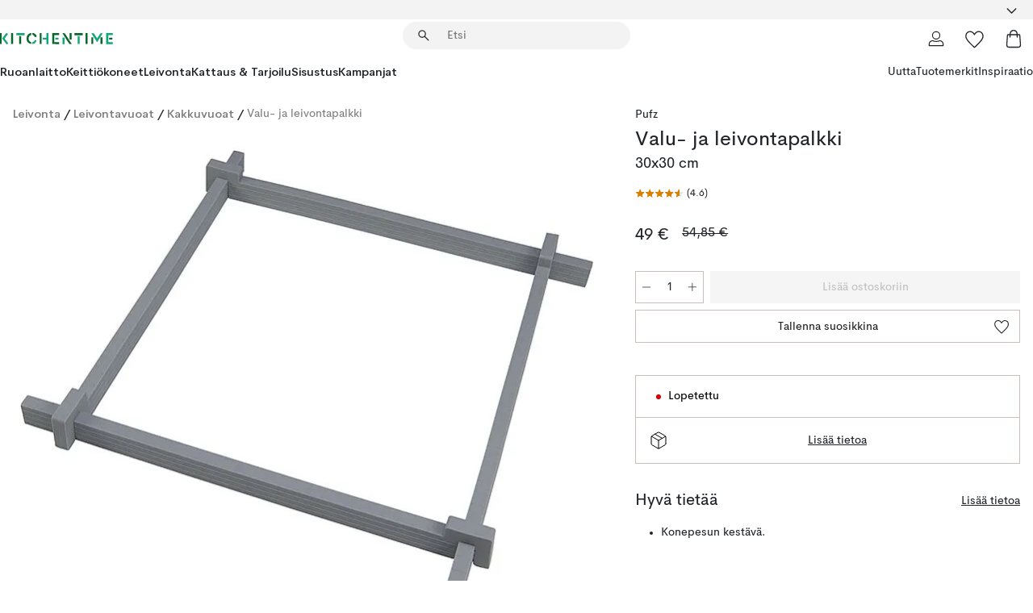

--- FILE ---
content_type: text/html; charset=utf-8
request_url: https://www.kitchentime.fi/tuotemerkit/pufz/valu-ja-leivontapalkki/
body_size: 56516
content:
<!DOCTYPE html><html lang="fi-FI"><head><meta name="viewport" content="width=device-width, initial-scale=1"/><link rel="preload" as="image" imageSrcSet="/assets/blobs/pufz-valu-ja-leivontapalkki-30x30-cm/609297-01_1_KTProductImageMain-4168e8db7f.jpeg?preset=medium 960w,/assets/blobs/pufz-valu-ja-leivontapalkki-30x30-cm/609297-01_1_KTProductImageMain-4168e8db7f.jpeg?preset=medium&amp;dpr=1.5 1440w,/assets/blobs/pufz-valu-ja-leivontapalkki-30x30-cm/609297-01_1_KTProductImageMain-4168e8db7f.jpeg?preset=medium&amp;dpr=2 1920w" imageSizes="40vw"/><script type="module" src="/static/runtime.8f298fcc377b8808.js" async=""></script><script type="module" src="/static/main.e5b7af1b2541d9c1.js" async=""></script><script type="module" src="/static/vendor.7f95a0690cc7c913.js" async=""></script><meta name="theme-color" content="#000"/><title>Valu- ja leivontapalkki Pufz | KitchenTime</title><meta data-excite="true" name="description" content="Osta Valu- ja leivontapalkki tuotemerkiltä Pufz sivustoltamme KitchenTime ✓ Ilmainen toimitus yli 89€* tilauksille ✓ 30 päivää avoin osto"/><meta data-excite="true" property="og:description" content="Osta Valu- ja leivontapalkki tuotemerkiltä Pufz sivustoltamme KitchenTime ✓ Ilmainen toimitus yli 89€* tilauksille ✓ 30 päivää avoin osto"/><meta data-excite="true" property="og:image" content="/assets/blobs/pufz-valu-ja-leivontapalkki-30x30-cm/609297-01_1_KTProductImageMain-4168e8db7f.jpeg"/><link rel="canonical" href="https://www.kitchentime.fi/tuotemerkit/pufz/valu-ja-leivontapalkki/" data-excite="true"/><link rel="og:url" href="https://www.kitchentime.fi/tuotemerkit/pufz/valu-ja-leivontapalkki/" data-excite="true"/><link rel="manifest" href="/webappmanifest" crossorigin="use-credentials"/></head><script type="text/javascript">window.dataLayer = window.dataLayer || [];

            function gtag(){ dataLayer.push(arguments); }
            
            // Set default consent to 'denied' as a placeholder
            
            // Determine actual values based on customer's own requirements
            
            gtag('consent', 'default', {
            
            'ad_storage': 'denied',
            
            'ad_user_data': 'denied',
            
            'ad_personalization': 'denied',
            
            'analytics_storage': 'denied',
            
            'wait_for_update': 500
            
            });
            
            gtag('set', 'ads_data_redaction', true);</script><script id="CookieConsent" type="text/javascript" data-culture="FI" src="https://policy.app.cookieinformation.com/uc.js" data-gcm-version="2.0"></script><link rel="stylesheet" href="/static/main.3b742771d6f6b3e7.css"/><link rel="stylesheet" href="/static/vendor.c7c4a3e591ac7730.css"/><script>(function(w,d,s,l,i){w[l]=w[l]||[];w[l].push({'gtm.start':
new Date().getTime(),event:'gtm.js'});var f=d.getElementsByTagName(s)[0],
j=d.createElement(s),dl=l!='dataLayer'?'&l='+l:'';j.async=true;j.src=
'https://www.googletagmanager.com/gtm.js?id='+i+dl;f.parentNode.insertBefore(j,f);
})(window,document,'script','dataLayer','GTM-WRL99SXS');</script><script>document.addEventListener('load',function(e) {  if (e.target instanceof HTMLImageElement){ e.target.style.opacity = '1'}},{ capture: true });</script><div id="container"><style data-glitz="">.a{color:inherit}.b{background-color:#F3F3F3}</style><div class="a b"><style data-glitz="">.c{z-index:6}.d{height:24px}.e{position:relative}.f{align-items:center;-webkit-box-align:center}.g{grid-template-columns:1fr auto 1fr;-ms-grid-columns:1fr auto 1fr}.h{grid-template-areas:"left center right"}.i{display:-ms-grid;display:grid}.k{width:100%}.o{padding-right:16px}.p{padding-left:16px}@media (min-width: 1281px){.j{height:30px}.l{max-width:1440px}.m{margin-right:auto}.n{margin-left:auto}.q{padding-right:40px}.r{padding-left:40px}}</style><div class="c d e f g h i j k l m n o p q r"><style data-glitz="">.s{max-width:500px}.t{justify-content:center;-webkit-box-pack:center}.u{height:inherit}.v{display:-webkit-box;display:-moz-box;display:-ms-flexbox;display:-webkit-flex;display:flex}.w{grid-area:center}</style><div class="s k t u v w e"><style data-glitz="">.x{gap:8px}.y{font-size:12px}.z{pointer-events:none}.a0{will-change:transform, opacity}.a1{transform:translateY(50%)}.a2{bottom:0}.a3{position:absolute}.a4{opacity:0}</style><div class="a x y t f v u z a0 a1 a2 a3 a4"><style data-glitz="">.a5{height:14px}.a6{width:14px}.a7{color:#1E865C}.a8{min-width:1.5em}.a9{min-height:1.5em}.aa{display:block}</style><svg xmlns="http://www.w3.org/2000/svg" fill="none" stroke="currentColor" stroke-linecap="square" stroke-width="1.5" viewBox="0 0 24 24" class="a5 a6 a7 a8 a9 aa"><path d="m4.5 11.25 5.25 5.25 9-9"></path></svg><style data-glitz="">.ab{white-space:nowrap}.ac{margin-bottom:0}.af{line-height:1.7142857142857142}@media (min-width: 1281px){.ae{margin-bottom:0}}</style><p class="ab y ac ae af"><span>6</span><span>0 PÄIVÄÄ AVOIN OSTO </span></p></div><div class="a x y t f v u z a0 a1 a2 a3 a4"><svg xmlns="http://www.w3.org/2000/svg" fill="none" stroke="currentColor" stroke-linecap="square" stroke-width="1.5" viewBox="0 0 24 24" class="a5 a6 a7 a8 a9 aa"><path d="m4.5 11.25 5.25 5.25 9-9"></path></svg><p class="ab y ac ae af">ILMAINEN TOIMITUS YLI 89€ TILAUKSILLE</p></div></div><style data-glitz="">.ag{justify-self:end;-ms-grid-column-align:end}.ah{grid-area:right}.ai{height:100%}.aj{font-size:16px}.ak{text-transform:capitalize}.al{flex-direction:column;-webkit-box-orient:vertical;-webkit-box-direction:normal}</style><div value="fi-FI" options="" class="ag ah ai aj ak al v"><input type="hidden" value="fi-FI"/><style data-glitz="">.am{border-bottom-color:transparent}.an{border-bottom-style:solid}.ao{border-bottom-width:0}.ap{border-top-color:transparent}.aq{border-top-style:solid}.ar{border-top-width:0}.as{border-right-color:transparent}.at{border-right-style:solid}.au{border-right-width:0}.av{border-left-color:transparent}.aw{border-left-style:solid}.ax{border-left-width:0}.ba{background-color:transparent}.bb{font-weight:bold}.bc{padding-right:0}.bd{padding-left:0}.be{line-height:24px}.bf{padding-bottom:3px}.bg{padding-top:3px}.bh{z-index:4}.bi{cursor:pointer}.bj{justify-content:space-between;-webkit-box-pack:justify}.bk{user-select:none;-webkit-user-select:none;-ms-user-select:none}.bl{font-variant:inherit}.bm{font-style:inherit}@media (min-width: 1281px){.ay{border-bottom-color:transparent}.az{border-bottom-style:solid}.b0{border-bottom-width:0}.b1{border-top-color:transparent}.b2{border-top-style:solid}.b3{border-top-width:0}.b4{border-right-color:transparent}.b5{border-right-style:solid}.b6{border-right-width:0}.b7{border-left-color:transparent}.b8{border-left-style:solid}.b9{border-left-width:0}}</style><button id=":Rehc:-button" role="combobox" aria-haspopup="listbox" aria-expanded="false" aria-controls=":Rehc:-listbox" aria-label="Missing translation for selectAnOption" tabindex="0" class="am an ao ap aq ar as at au av aw ax ay az b0 b1 b2 b3 b4 b5 b6 b7 b8 b9 ba bb bc bd be y bf bg ai bh bi f bj v a bk bl bm"><style data-glitz="">.bn{font-weight:600}.bo{overflow:hidden}.bp{text-overflow:ellipsis}</style><span class="ai bn k f v bo bp ab"></span><style data-glitz="">.bq{font-size:14px}.br{margin-left:8px}.bs{flex-shrink:0}.bt{width:1.5em}.bu{height:1.5em}</style><svg xmlns="http://www.w3.org/2000/svg" fill="none" viewBox="0 0 24 24" aria-hidden="true" class="bq br bs bt bu aa"><path stroke="currentColor" stroke-linecap="round" stroke-linejoin="round" stroke-width="1.5" d="m6 9 6 6 6-6"></path></svg></button><style data-glitz="">.bv{z-index:5}</style><div class="bv e"></div></div></div></div><style data-glitz="">.bw{z-index:3}.bx{top:-1px}.by{background-color:#FFFFFF}.bz{position:-webkit-sticky;position:sticky}.c0{height:auto}.c1{align-items:inherit;-webkit-box-align:inherit}</style><header class="bw bx by bz c0 c1 al"><style data-glitz="">@media (min-width: 1281px){.c2{height:66px}}</style><div class="e bj f g i c2 q r k l m n"><style data-glitz="">.c3{justify-self:flex-start}</style><div class="c3 f v"><style data-glitz="">.c7{text-decoration:none}.c4:visited{color:inherit}.c5:hover{color:inherit}.c6:hover{text-decoration:none}</style><a aria-label="Etusivu" class="c4 c5 c6 c7 a" data-spa-link="true" href="/tuotemerkit/pufz/valu-ja-leivontapalkki/"><style data-glitz="">.c8{width:auto}</style><svg xmlns="http://www.w3.org/2000/svg" fill-rule="evenodd" clip-rule="evenodd" viewBox="0 0 600 60" class="a5 c8 aa"><path fill="#076728" d="M164-.5c-10.4 2.6-17.6 8.9-21.5 19-5.2 21.2 2.6 34.6 23.5 40 .165-3.35-.002-6.68-.5-10-9.16-3.2-13.7-9.68-13.5-19.5-.3-10 4.42-16.2 14-18.5v-11zm8 0a25.9 25.9 0 0 0 1 10c6.39 1.7 10.4 5.72 12 12a45.8 45.8 0 0 0 9-2.5c1.02-1.05 1.18-2.22.5-3.5-3.8-8.79-10.3-14.1-19.5-16zm163 .895a44 44 0 0 0-3.18.105 1052 1052 0 0 0 37 57.5 24.6 24.6 0 0 0 12-.5 3125 3125 0 0 1-36.5-56A41.4 41.4 0 0 0 335 .39zM-1 .5v57H9V.5zm60 0v57h11V.5zm152 0v57h10V.5zm66.5 0q-.25 28.5.5 57a320 320 0 0 0 35.5 1v-10h-25v-38h25V.5zm92 0v34h11V.5zm26 0v11h44V.5zm59 0v57h11V.5zm-353 16v41h11v-41zm384 6v35h10v-35zm48 0v35h11v-35zm46 2v10h17v-10z"></path><path fill="#12a778" d="M33.5-.5c-7.3 9.6-14.6 19.3-22 29a851 851 0 0 1 23 31h3a327 327 0 0 1 6-5 721 721 0 0 0-19-25.5 601 601 0 0 1 18-23.5c-2.38-2.05-4.71-4.05-7-6zm53 1v11h44V.5zm160 0v24h-19v10h19v24h11V.5zm247 0c-2.74-.05-5.4.281-7.99 1a17884 17884 0 0 0 30 47 1716 1716 0 0 0 30-47 24.6 24.6 0 0 0-12-.5 392 392 0 0 0-17.5 27.5A1174 1174 0 0 1 498.51 1c-1.7-.304-3.36-.47-5.01-.5m70.5 0v58h35v-10h-24v-38h24V.5zm-152 16v41h11v-41zm-80 7v35h11v-35zm-38 1v10h17v-10zm-110 12c-1.1 7.41-5.48 11.4-13 12v10c12.4-.9 19.9-7.2 22.5-19a31.6 31.6 0 0 0-9.5-3"></path></svg></a></div><style data-glitz="">.c9{transition-timing-function:ease-out}.ca{transition-duration:200ms}.cb{transition-property:background, box-shadow;-webkit-transition-property:background, box-shadow;-moz-transition-property:background, box-shadow}.cc{z-index:1}@media (min-width: 1281px){.cd{width:400px}.ce{align-items:center;-webkit-box-align:center}}</style><form role="search" class="c9 ca cb k e cc v cd ce" action=""><style data-glitz="">.cf{border-bottom-width:thin}.cg{border-top-width:thin}.ch{border-right-width:thin}.ci{border-left-width:thin}.cj{height:34px}.ck{border-radius:50px}.cp{transition-property:background-color;-webkit-transition-property:background-color;-moz-transition-property:background-color}@media (max-width: 1280px){.cl{border-bottom-color:transparent}.cm{margin-bottom:8px}.cn{margin-right:12px}.co{margin-left:12px}}</style><div class="b an am cf aq ap cg at as ch aw av ci cj cc k f v ck cl cm cn co c9 ca cp"><style data-glitz="">.cq{padding-bottom:0}.cr{padding-top:0}.cs{border-radius:0}.ct{text-transform:initial}.d0{transition-property:color, background, opacity, border-color;-webkit-transition-property:color, background, opacity, border-color;-moz-transition-property:color, background, opacity, border-color}.d1{border-bottom-width:1px}.d2{border-top-width:1px}.d3{border-right-width:1px}.d4{border-left-width:1px}@media (hover: hover){.cu:hover{border-bottom-color:transparent}.cv:hover{border-top-color:transparent}.cw:hover{border-right-color:transparent}.cx:hover{border-left-color:transparent}.cy:hover{background-color:transparent}.cz:hover{color:inherit}}</style><button tabindex="0" type="submit" aria-label="Hae" data-test-id="quick-search-btn" class="br cq cr bc bd bs cs a ba ct f t v cu cv cw cx cy cz be aj c9 ca d0 am an d1 ap aq d2 as at d3 av aw d4 bk bl bm"><style data-glitz="">.d5{margin-bottom:8px}.d6{margin-top:8px}.d7{margin-right:8px}.d8{height:16px}.d9{width:16px}</style><svg xmlns="http://www.w3.org/2000/svg" fill="none" viewBox="0 0 24 24" class="d5 d6 d7 br d8 d9 aa"><path fill="#222" d="M21.387 21.387a.867.867 0 0 1-1.226 0l-6.693-6.693a6.7 6.7 0 0 1-2.007 1.127 6.9 6.9 0 0 1-2.347.407q-2.982 0-5.048-2.065T2 9.116t2.065-5.049Q6.131 2 9.112 2q2.982 0 5.05 2.066 2.066 2.066 2.066 5.048 0 1.246-.418 2.38a6.7 6.7 0 0 1-1.117 1.974l6.694 6.693a.867.867 0 0 1 0 1.226M9.114 14.483q2.249 0 3.809-1.56t1.56-3.809-1.56-3.809q-1.56-1.56-3.809-1.56t-3.809 1.56-1.56 3.81 1.56 3.808 3.81 1.56"></path></svg></button><style data-glitz="">.db{flex-grow:1;-webkit-box-flex:1}.dh{border-bottom-style:none}.di{border-top-style:none}.dj{border-right-style:none}.dk{border-left-style:none}.dl{padding-left:12px}.da::-webkit-search-cancel-button{display:none}.dc:focus{outline-style:none}.dd:focus{border-bottom-style:none}.de:focus{border-top-style:none}.df:focus{border-right-style:none}.dg:focus{border-left-style:none}</style><input tabindex="0" aria-label="Etsi" aria-disabled="false" role="combobox" type="search" autoComplete="off" aria-autocomplete="list" aria-activedescendant="-1-item-" aria-expanded="false" aria-controls="suggestions" aria-owns="suggestions" placeholder="Etsi" data-test-id="quick-search-input" class="da db dc dd de df dg dh di dj dk ba u k dl bq" name="q" value=""/><style data-glitz="">.dm{visibility:hidden}</style><button type="button" tabindex="0" aria-label="SULJE" class="d7 cq cr bc bd bs dm cs a ba ct f t v cu cv cw cx cy cz be aj c9 ca d0 am an d1 ap aq d2 as at d3 av aw d4 bk bl bm"><svg xmlns="http://www.w3.org/2000/svg" fill="none" viewBox="0 0 24 24" class="d5 d6 d7 br d8 d9 aa"><path fill="currentColor" d="M6.399 18.654 5.345 17.6l5.6-5.6-5.6-5.6L6.4 5.346l5.6 5.6 5.6-5.6L18.653 6.4l-5.6 5.6 5.6 5.6-1.054 1.054-5.6-5.6z"></path></svg></button></div><style data-glitz="">.dn{left:12px}.do{top:40px}.dp{width:calc(100% - 24px)}.dq{border-radius:16px}.dt{transition-property:border-color, box-shadow;-webkit-transition-property:border-color, box-shadow;-moz-transition-property:border-color, box-shadow}.du{height:0}.dv{background-color:white}@media (min-width: 1281px){.dr{left:0}.ds{width:100%}}</style><div class="dn do dp a3 ao an am ar aq ap au at as ax aw av dq dr ds c9 ca dt du bo dv b3"><style data-glitz="">.dw{padding-bottom:16px}.dx{padding-top:8px}</style><div class="dw dx"></div></div></form><style data-glitz="">.dy{justify-self:flex-end}</style><div class="dy f v"><style data-glitz="">.dz{padding-bottom:11px}.e0{padding-top:11px}.e1{padding-right:11px}.e2{padding-left:11px}</style><a aria-label="Minun sivut" data-test-id="my-pages-button" class="cs a ba ct f t v cu cv cw cx cy cz be aj dz e0 e1 e2 c9 ca d0 am an d1 ap aq d2 as at d3 av aw d4 c5 c6 c7" data-spa-link="true" href=""><svg xmlns="http://www.w3.org/2000/svg" fill="none" viewBox="0 0 24 24" data-test-id="my-pages-link" class="bt bu aa"><path stroke="#222" stroke-linecap="round" stroke-linejoin="round" stroke-width="1.201" d="M12 12.41a4.556 4.556 0 0 0 4.555-4.555A4.556 4.556 0 0 0 12 3.3a4.556 4.556 0 0 0-4.555 4.555A4.556 4.556 0 0 0 12 12.41M20.65 20.7v-1.995a4.22 4.22 0 0 0-1.266-3.006 4.37 4.37 0 0 0-3.061-1.248s-1.594.91-4.327.91-4.327-.91-4.327-.91a4.36 4.36 0 0 0-3.061 1.248 4.2 4.2 0 0 0-1.266 3.006V20.7z"></path></svg></a><style data-glitz="">.e3{overflow:visible}</style><a aria-label="Omat suosikit" class="e3 e cs a ba ct f t v cu cv cw cx cy cz be aj dz e0 e1 e2 c9 ca d0 am an d1 ap aq d2 as at d3 av aw d4 c5 c6 c7" data-spa-link="true" href=""><svg xmlns="http://www.w3.org/2000/svg" fill="none" viewBox="0 -1 21 19" data-test-id="my-wishlist-link" class="bt bu aa"><path stroke="currentColor" stroke-width="1.2" d="M14.74.75c1.21 0 2.21.4 3.04 1.19l.17.16c.86.91 1.3 2.04 1.3 3.43 0 .62-.09 1.23-.27 1.84l-.09.26a9 9 0 0 1-1.07 2.03l-.23.33c-.64.89-1.51 1.93-2.64 3.1a123 123 0 0 1-4.3 4.27l-.48.45a.25.25 0 0 1-.3.03l-.04-.03-.48-.45c-1.3-1.25-2.43-2.36-3.4-3.33l-.9-.93a32 32 0 0 1-2.4-2.77l-.24-.34q-.84-1.185-1.2-2.1l-.1-.26a6.4 6.4 0 0 1-.36-2.1c0-1.3.39-2.38 1.15-3.25l.15-.18A4.22 4.22 0 0 1 5.26.75c.7 0 1.35.15 1.98.45l.27.13c.7.4 1.33.96 1.88 1.73l.61.85.61-.85a5.8 5.8 0 0 1 1.62-1.57l.26-.16a4.6 4.6 0 0 1 2.25-.58Z"></path></svg></a><button aria-label="Ostoskori" title="Ostoskassissasi on 0 tavaraa" data-test-id="header-cart-icon" class="e3 e cs a ba ct f t v cu cv cw cx cy cz be aj dz e0 e1 e2 c9 ca d0 am an d1 ap aq d2 as at d3 av aw d4 bk bl bm"><svg xmlns="http://www.w3.org/2000/svg" fill="none" viewBox="0 0 24 24" data-test-id="minicart-link" class="bt bu aa"><path stroke="currentColor" stroke-width="1.3" d="M19.123 7c.229 0 .425.155.483.37l.016.094.878 12.111c-.007 1.648-1.25 2.925-2.713 2.925H6.214c-1.464 0-2.707-1.277-2.714-2.925l.88-12.111A.5.5 0 0 1 4.877 7z"></path><path fill="transparent" fill-rule="evenodd" stroke="currentColor" stroke-linecap="round" stroke-width="1.3" d="M7.5 10c0-2.11-.61-8.328 4.5-8.328S16.5 7.859 16.5 10"></path></svg></button></div></div><style data-glitz="">.e4{min-height:44px}</style><nav class="e4 k dw dx"><div class="bj v q r k l m n"><style data-glitz="">.e5{gap:24px}.e6{list-style:none}.e7{margin-top:0}.e8{margin-right:0}.e9{margin-left:0}</style><ul class="e5 v e6 cq cr bc bd ac e7 e8 e9"><li><style data-glitz="">.ea:hover{text-decoration:underline}</style><a data-test-id="product-category-tabs" class="ea ab aa bn bq c4 c5 c7 a" data-spa-link="true" href="/ruoanlaitto/">Ruoanlaitto</a></li><li><a data-test-id="product-category-tabs" class="ea ab aa bn bq c4 c5 c7 a" data-spa-link="true" href="/keittiokoneet/">Keittiökoneet</a></li><li><a data-test-id="product-category-tabs" class="ea ab aa bn bq c4 c5 c7 a" data-spa-link="true" href="/leivonta/">Leivonta</a></li><li><a data-test-id="product-category-tabs" class="ea ab aa bn bq c4 c5 c7 a" data-spa-link="true" href="/kattaus-tarjoilu/">Kattaus &amp; Tarjoilu</a></li><li><a data-test-id="product-category-tabs" class="ea ab aa bn bq c4 c5 c7 a" data-spa-link="true" href="/sisustus/">Sisustus</a></li><li><a data-test-id="product-category-tabs" class="ea ab aa bn bq c4 c5 c7 a" data-spa-link="true" href="/kampanjat/">Kampanjat</a></li></ul><ul class="e5 v e6 cq cr bc bd ac e7 e8 e9"><li><style data-glitz="">.eb{font-weight:400}</style><a class="eb ea ab aa bq c4 c5 c7 a" data-spa-link="true" href="/uutta/?sortBy=new">Uutta</a></li><li><a class="eb ea ab aa bq c4 c5 c7 a" data-spa-link="true" href="/tuotemerkit/">Tuotemerkit</a></li><li><a class="eb ea ab aa bq c4 c5 c7 a" data-spa-link="true" href="/inspiraatio/">Inspiraatio</a></li></ul></div></nav></header><div style="display:contents"><style data-glitz="">.ee{width:440px}.ef{top:0}.eg{left:100%}.eh{will-change:transform}.ei{max-width:100%}.ej{position:fixed}@media (min-width: 1281px){.ec{display:none}.ed{width:auto}}</style><div class="by bo ec ed ee a2 ef eg eh ei al v ej"><style data-glitz="">.ek{padding-bottom:4px}.el{padding-top:4px}</style><div class="ek el aa e"><style data-glitz="">.em{transform:translate(-50%, -50%)}.en{top:50%}.eo{left:50%}</style><svg xmlns="http://www.w3.org/2000/svg" fill-rule="evenodd" clip-rule="evenodd" viewBox="0 0 600 60" class="em en eo a3 a5 c8 aa"><path fill="#076728" d="M164-.5c-10.4 2.6-17.6 8.9-21.5 19-5.2 21.2 2.6 34.6 23.5 40 .165-3.35-.002-6.68-.5-10-9.16-3.2-13.7-9.68-13.5-19.5-.3-10 4.42-16.2 14-18.5v-11zm8 0a25.9 25.9 0 0 0 1 10c6.39 1.7 10.4 5.72 12 12a45.8 45.8 0 0 0 9-2.5c1.02-1.05 1.18-2.22.5-3.5-3.8-8.79-10.3-14.1-19.5-16zm163 .895a44 44 0 0 0-3.18.105 1052 1052 0 0 0 37 57.5 24.6 24.6 0 0 0 12-.5 3125 3125 0 0 1-36.5-56A41.4 41.4 0 0 0 335 .39zM-1 .5v57H9V.5zm60 0v57h11V.5zm152 0v57h10V.5zm66.5 0q-.25 28.5.5 57a320 320 0 0 0 35.5 1v-10h-25v-38h25V.5zm92 0v34h11V.5zm26 0v11h44V.5zm59 0v57h11V.5zm-353 16v41h11v-41zm384 6v35h10v-35zm48 0v35h11v-35zm46 2v10h17v-10z"></path><path fill="#12a778" d="M33.5-.5c-7.3 9.6-14.6 19.3-22 29a851 851 0 0 1 23 31h3a327 327 0 0 1 6-5 721 721 0 0 0-19-25.5 601 601 0 0 1 18-23.5c-2.38-2.05-4.71-4.05-7-6zm53 1v11h44V.5zm160 0v24h-19v10h19v24h11V.5zm247 0c-2.74-.05-5.4.281-7.99 1a17884 17884 0 0 0 30 47 1716 1716 0 0 0 30-47 24.6 24.6 0 0 0-12-.5 392 392 0 0 0-17.5 27.5A1174 1174 0 0 1 498.51 1c-1.7-.304-3.36-.47-5.01-.5m70.5 0v58h35v-10h-24v-38h24V.5zm-152 16v41h11v-41zm-80 7v35h11v-35zm-38 1v10h17v-10zm-110 12c-1.1 7.41-5.48 11.4-13 12v10c12.4-.9 19.9-7.2 22.5-19a31.6 31.6 0 0 0-9.5-3"></path></svg><style data-glitz="">.ep{float:right}</style><button class="ep cs a ba ct f t v cu cv cw cx cy cz be aj dz e0 e1 e2 c9 ca d0 am an d1 ap aq d2 as at d3 av aw d4 bo e bk bl bm"><svg xmlns="http://www.w3.org/2000/svg" fill="none" viewBox="0 0 24 24" class="bt bu aa"><path fill="currentColor" d="M6.399 18.654 5.345 17.6l5.6-5.6-5.6-5.6L6.4 5.346l5.6 5.6 5.6-5.6L18.653 6.4l-5.6 5.6 5.6 5.6-1.054 1.054-5.6-5.6z"></path></svg></button></div><style data-glitz="">.eq{grid-template-columns:repeat(2, 1fr);-ms-grid-columns:repeat(2, 1fr)}</style><div class="eq i"><style data-glitz="">.es{padding-bottom:12px}.et{padding-top:12px}.eu{transition-duration:300ms}.ev{padding-right:23px}.ew{padding-left:23px}.ex{color:#222222}.f4{border-bottom-color:#4D4D4D}.f5{border-top-color:#4D4D4D}.f6{border-right-color:#4D4D4D}.f7{border-left-color:#4D4D4D}.er:focus-visible{outline-offset:-2px}@media (hover: hover){.ey:hover{border-bottom-color:#4D4D4D}.ez:hover{border-top-color:#4D4D4D}.f0:hover{border-right-color:#4D4D4D}.f1:hover{border-left-color:#4D4D4D}.f2:hover{background-color:#C5EFDE}.f3:hover{color:#222222}}</style><button class="by er es et ao ar au ax ct cp eu eb aj f t v be ev ew cs ex ey ez f0 f1 f2 f3 c9 f4 an f5 aq f6 at f7 aw bk bl bm">Tuotteet</button><button class="b er es et ao ar au ax ct cp eu eb aj f t v be ev ew cs ex ey ez f0 f1 f2 f3 c9 f4 an f5 aq f6 at f7 aw bk bl bm">Muut</button></div><style data-glitz="">.f8{overflow-x:hidden}</style><nav class="ai f8 e db"><style data-glitz="">.f9{will-change:opacity, transform}</style><div class="f9 al v a2 ef ai k a3"><style data-glitz="">.fa{overflow-y:auto}.fb{-webkit-overflow-scrolling:touch}</style><ul class="fa fb e6 cq cr bc bd ac e7 e8 e9"><style data-glitz="">@media (max-width: 1280px){.fc{border-bottom-style:solid}.fd{border-bottom-width:1px}.fe{border-bottom-color:#F3F3F3}}</style><li class="fc fd fe"><style data-glitz="">.ff{padding-right:24px}.fg{padding-left:24px}@media (max-width: 1280px){.fh{padding-bottom:16px}.fi{padding-top:16px}.fj{padding-right:24px}.fk{padding-left:24px}.fl{font-size:16px}.fm{font-weight:600}}</style><a data-test-id="sidebar-product-category" class="es et ff fg ab k f bj v fh fi fj fk fl fm c4 c5 c6 c7 a" data-spa-link="true" href="/ruoanlaitto/">Ruoanlaitto<style data-glitz="">.fn{transform:rotate(270deg)}</style><svg xmlns="http://www.w3.org/2000/svg" fill="none" viewBox="0 0 24 24" class="bq fn bt bu aa"><path fill="currentColor" d="M18.61 8.42a.573.573 0 0 1 0 .8l-5.894 6.046a1 1 0 0 1-1.432 0L5.39 9.22a.573.573 0 0 1 .82-.8L12 14.36l5.79-5.94a.573.573 0 0 1 .82 0"></path></svg></a></li><li class="fc fd fe"><a data-test-id="sidebar-product-category" class="es et ff fg ab k f bj v fh fi fj fk fl fm c4 c5 c6 c7 a" data-spa-link="true" href="/keittiokoneet/">Keittiökoneet<svg xmlns="http://www.w3.org/2000/svg" fill="none" viewBox="0 0 24 24" class="bq fn bt bu aa"><path fill="currentColor" d="M18.61 8.42a.573.573 0 0 1 0 .8l-5.894 6.046a1 1 0 0 1-1.432 0L5.39 9.22a.573.573 0 0 1 .82-.8L12 14.36l5.79-5.94a.573.573 0 0 1 .82 0"></path></svg></a></li><li class="fc fd fe"><a data-test-id="sidebar-product-category" class="es et ff fg ab k f bj v fh fi fj fk fl fm c4 c5 c6 c7 a" data-spa-link="true" href="/leivonta/">Leivonta<svg xmlns="http://www.w3.org/2000/svg" fill="none" viewBox="0 0 24 24" class="bq fn bt bu aa"><path fill="currentColor" d="M18.61 8.42a.573.573 0 0 1 0 .8l-5.894 6.046a1 1 0 0 1-1.432 0L5.39 9.22a.573.573 0 0 1 .82-.8L12 14.36l5.79-5.94a.573.573 0 0 1 .82 0"></path></svg></a></li><li class="fc fd fe"><a data-test-id="sidebar-product-category" class="es et ff fg ab k f bj v fh fi fj fk fl fm c4 c5 c6 c7 a" data-spa-link="true" href="/kattaus-tarjoilu/">Kattaus &amp; Tarjoilu<svg xmlns="http://www.w3.org/2000/svg" fill="none" viewBox="0 0 24 24" class="bq fn bt bu aa"><path fill="currentColor" d="M18.61 8.42a.573.573 0 0 1 0 .8l-5.894 6.046a1 1 0 0 1-1.432 0L5.39 9.22a.573.573 0 0 1 .82-.8L12 14.36l5.79-5.94a.573.573 0 0 1 .82 0"></path></svg></a></li><li class="fc fd fe"><a data-test-id="sidebar-product-category" class="es et ff fg ab k f bj v fh fi fj fk fl fm c4 c5 c6 c7 a" data-spa-link="true" href="/sisustus/">Sisustus<svg xmlns="http://www.w3.org/2000/svg" fill="none" viewBox="0 0 24 24" class="bq fn bt bu aa"><path fill="currentColor" d="M18.61 8.42a.573.573 0 0 1 0 .8l-5.894 6.046a1 1 0 0 1-1.432 0L5.39 9.22a.573.573 0 0 1 .82-.8L12 14.36l5.79-5.94a.573.573 0 0 1 .82 0"></path></svg></a></li><li class="fc fd fe"><a data-test-id="sidebar-product-category" class="es et ff fg ab k f bj v fh fi fj fk fl fm c4 c5 c6 c7 a" data-spa-link="true" href="/kampanjat/">Kampanjat</a></li><style data-glitz="">.fo{padding-bottom:8px}.fp{padding-right:8px}.fq{padding-left:8px}.fr{grid-template-columns:repeat(3, minmax(0, 1fr));-ms-grid-columns:repeat(3, minmax(0, 1fr))}</style><li class="bq fo dx fp fq k fr i"><style data-glitz="">.fs{padding-right:12px}</style><a class="fo dx fs dl al v f c4 c5 c6 c7 a" data-spa-link="true" href="/minun-sivut/"><style data-glitz="">.ft{object-fit:contain}.fu{width:28px}.fv{height:28px}.fw{transition-timing-function:ease-in}.fx{transition-property:opacity;-webkit-transition-property:opacity;-moz-transition-property:opacity}</style><img loading="lazy" alt="" height="24" width="24" src="/assets/contentful/ft75u7lxp5jx/4xARQxQlDrSwJLopcZp78j/e636b52b0e8cb3465b91f5cb17b991ca/user.svg" class="ft fu fv fw ca fx a4 ei"/><style data-glitz="">.fy{text-align:center}.fz{margin-top:12px}</style><div class="fy fz bp bo ab c7">Omat sivut</div></a><a class="fo dx fs dl al v f c4 c5 c6 c7 a" data-spa-link="true" href="/omat-suosikit/"><img loading="lazy" alt="" height="24" width="24" src="/assets/contentful/ft75u7lxp5jx/3zbLoN9RdUWYk4mLZTj4DB/8c888f3f6c7d3bb0cd55b0ebcd8b4cda/heart.svg" class="ft fu fv fw ca fx a4 ei"/><div class="fy fz bp bo ab c7">Omat suosikit</div></a><a class="fo dx fs dl al v f c4 c5 c6 c7 a" data-spa-link="true" href="/asiakaspalvelu/"><img loading="lazy" height="24" width="24" src="/assets/contentful/ft75u7lxp5jx/5k6iHQ2ozrEzhd36SGCPYO/aaaa0ddfa31e7868c9d205bddbc47496/chat.svg" class="ft fu fv fw ca fx a4 ei"/><div class="fy fz bp bo ab c7">Asiakaspalvelu</div></a></li></ul></div><div class="f9 al v a2 ef ai k a3"><ul class="fa fb e6 cq cr bc bd ac e7 e8 e9"><li class="fc fd fe"><a data-test-id="sidebar-product-category" class="es et ff fg ab k f bj v fh fi fj fk fl fm c4 c5 c6 c7 a" data-spa-link="true" href="/tuotemerkit/">Tuotemerkit</a></li><li class="fc fd fe"><a data-test-id="sidebar-product-category" class="es et ff fg ab k f bj v fh fi fj fk fl fm c4 c5 c6 c7 a" data-spa-link="true" href="/inspiraatio/">Inspiraatio<svg xmlns="http://www.w3.org/2000/svg" fill="none" viewBox="0 0 24 24" class="bq fn bt bu aa"><path fill="currentColor" d="M18.61 8.42a.573.573 0 0 1 0 .8l-5.894 6.046a1 1 0 0 1-1.432 0L5.39 9.22a.573.573 0 0 1 .82-.8L12 14.36l5.79-5.94a.573.573 0 0 1 .82 0"></path></svg></a></li><li class="fc fd fe"><a data-test-id="sidebar-product-category" class="es et ff fg ab k f bj v fh fi fj fk fl fm c4 c5 c6 c7 a" data-spa-link="true" href="/lahjavinkkeja/">Lahjavinkkejä</a></li><li class="fc fd fe"><a data-test-id="sidebar-product-category" class="es et ff fg ab k f bj v fh fi fj fk fl fm c4 c5 c6 c7 a" data-spa-link="true" href="/uutta/?sortBy=new">Uutta</a></li><li class="fc fd fe"><a data-test-id="sidebar-product-category" class="es et ff fg ab k f bj v fh fi fj fk fl fm c4 c5 c6 c7 a" data-spa-link="true" href="/muumikauppa/">Muumikauppa</a></li><li class="bq fo dx fp fq k fr i"><a class="fo dx fs dl al v f c4 c5 c6 c7 a" data-spa-link="true" href="/minun-sivut/"><img loading="lazy" alt="" height="24" width="24" src="/assets/contentful/ft75u7lxp5jx/4xARQxQlDrSwJLopcZp78j/e636b52b0e8cb3465b91f5cb17b991ca/user.svg" class="ft fu fv fw ca fx a4 ei"/><div class="fy fz bp bo ab c7">Omat sivut</div></a><a class="fo dx fs dl al v f c4 c5 c6 c7 a" data-spa-link="true" href="/omat-suosikit/"><img loading="lazy" alt="" height="24" width="24" src="/assets/contentful/ft75u7lxp5jx/3zbLoN9RdUWYk4mLZTj4DB/8c888f3f6c7d3bb0cd55b0ebcd8b4cda/heart.svg" class="ft fu fv fw ca fx a4 ei"/><div class="fy fz bp bo ab c7">Omat suosikit</div></a><a class="fo dx fs dl al v f c4 c5 c6 c7 a" data-spa-link="true" href="/asiakaspalvelu/"><img loading="lazy" height="24" width="24" src="/assets/contentful/ft75u7lxp5jx/5k6iHQ2ozrEzhd36SGCPYO/aaaa0ddfa31e7868c9d205bddbc47496/chat.svg" class="ft fu fv fw ca fx a4 ei"/><div class="fy fz bp bo ab c7">Asiakaspalvelu</div></a></li></ul></div></nav><div class="es et o p b bj v"><style data-glitz="">.g0{text-transform:none}</style><a data-test-id="mobile-menu-my-pages-button" class="g0 x bd fo dx cs a ba f t v cu cv cw cx cy cz be y e1 c9 ca d0 am an d1 ap aq d2 as at d3 av aw d4 c5 c6 c7" data-spa-link="true" href=""><svg xmlns="http://www.w3.org/2000/svg" fill="none" viewBox="0 0 24 24" class="bt bu aa"><path stroke="#222" stroke-linecap="round" stroke-linejoin="round" stroke-width="1.201" d="M12 12.41a4.556 4.556 0 0 0 4.555-4.555A4.556 4.556 0 0 0 12 3.3a4.556 4.556 0 0 0-4.555 4.555A4.556 4.556 0 0 0 12 12.41M20.65 20.7v-1.995a4.22 4.22 0 0 0-1.266-3.006 4.37 4.37 0 0 0-3.061-1.248s-1.594.91-4.327.91-4.327-.91-4.327-.91a4.36 4.36 0 0 0-3.061 1.248 4.2 4.2 0 0 0-1.266 3.006V20.7z"></path></svg><span class="aj">Kirjaudu sisään</span></a><style data-glitz="">.g1{display:-webkit-inline-box;display:-moz-inline-box;display:-ms-inline-flexbox;display:-webkit-inline-flex;display:inline-flex}</style><div class="bq f g1 e"><style data-glitz="">.g2{min-width:100%}.g3{padding-bottom:7px}.g4{padding-top:7px}.g6{background-color:transparent;background-color:initial}.g7{font-weight:inherit}.g8{font-family:inherit}.g9{appearance:none;-webkit-appearance:none;-moz-appearance:none;-ms-appearance:none}.g5:focus{outline-width:0}</style><select class="bq ff g2 be g3 g4 ew dc g5 g6 ao ar au ax a g7 bl bm g8 g9"></select><style data-glitz="">.ga{right:0}</style><svg xmlns="http://www.w3.org/2000/svg" fill="none" viewBox="0 0 24 24" class="z ga a3 bt bu aa"><path fill="currentColor" d="M18.61 8.42a.573.573 0 0 1 0 .8l-5.894 6.046a1 1 0 0 1-1.432 0L5.39 9.22a.573.573 0 0 1 .82-.8L12 14.36l5.79-5.94a.573.573 0 0 1 .82 0"></path></svg></div></div></div></div><div></div><style data-glitz="">@media (max-width: 1280px){.gb{grid-template-columns:1.5fr 1fr;-ms-grid-columns:1.5fr 1fr}.gc{padding-right:0}.gd{padding-left:0}.ge{grid-column-gap:8px}}@media (min-width: 769px){.gf{align-items:start;-webkit-box-align:start}.gg{grid-row-gap:60px}.gh{display:-ms-grid;display:grid}}@media (min-width: 1281px){.gi{grid-template-columns:7fr 392px;-ms-grid-columns:7fr 392px}.gj{grid-column-gap:32px}}</style><div data-test-id="pdp-page" class="gb gc gd ge gf gg gh gi gj q r k l m n"><div class="ai"><style data-glitz="">.gk{margin-bottom:16px}.gl{margin-top:16px}.gq{flex-direction:row;-webkit-box-orient:horizontal;-webkit-box-direction:normal}@media (min-width: 1281px){.gm{margin-bottom:16px}.gn{margin-top:16px}.go{padding-right:32px}.gp{padding-left:0}.gr{font-size:14px}}</style><div class="gk gl gm gn go gp bq gq f v gr o p k l m n"><style data-glitz="">.gs{font-weight:550}.gt{flex-wrap:wrap;-webkit-box-lines:multiple}</style><div class="gs gt gq f v"><style data-glitz="">.gu{margin-right:4px}.gv{color:#7E7E7E}</style><span class="e9 gu gv"><a data-test-id="breadcrumb-link" class="c7 c4 c5 c6 a" data-spa-link="true" href="/leivonta/">Leivonta</a></span>/<style data-glitz="">.gw{margin-left:4px}</style><span class="gu gw gv"><a data-test-id="breadcrumb-link" class="c7 c4 c5 c6 a" data-spa-link="true" href="/leivonta/leivontavuoat/">Leivontavuoat</a></span>/<span class="gu gw gv"><a data-test-id="breadcrumb-link" class="c7 c4 c5 c6 a" data-spa-link="true" href="/leivonta/leivontavuoat/kakkuvuoat/">Kakkuvuoat</a></span>/<style data-glitz="">.gx{font-weight:normal}</style><span class="gv gx gu gw"><a data-test-id="breadcrumb-link" class="c7 c4 c5 c6 a" data-spa-link="true" href="/tuotemerkit/pufz/valu-ja-leivontapalkki/?variantId=609297-01">Valu- ja leivontapalkki</a></span></div></div><style data-glitz="">.gy{gap:16px}.gz{grid-template-areas:"largeview" "thumbnails"}.h0{grid-template-rows:1fr minmax(min-content, auto);-ms-grid-rows:1fr minmax(min-content, auto)}@media (min-width: 1281px){.h1{top:calc(109px + 16px)}.h2{position:-webkit-sticky;position:sticky}.h3{max-height:800px}.h4{gap:24px}.h5{grid-template-rows:auto;-ms-grid-rows:auto}.h6{grid-template-columns:minmax(min-content, auto) 1fr;-ms-grid-columns:minmax(min-content, auto) 1fr}.h7{grid-template-areas:"thumbnails largeview"}}</style><div class="gy e gz h0 i h1 h2 h3 ds h4 h5 h6 h7"><style data-glitz="">.h8{grid-area:largeview}</style><div class="ai k e bo h8"><style data-glitz="">@media (min-width: 1281px){.h9{justify-content:center;-webkit-box-pack:center}.ha{padding-bottom:0}}</style><div class="h9 e ha ei"><div class="cq cr bc bd bo"><style data-glitz="">.hb{row-gap:40px}.hc{column-gap:40px}.hf{grid-auto-columns:calc(100% - 0px)}.hg{grid-auto-flow:column}@media (min-width: 769px){.he{grid-auto-columns:calc(100% - 0px)}}@media (min-width: 1281px){.hd{grid-auto-columns:calc(100% - 0px)}}</style><div class="ai e hb hc hd he hf hg i"><div class="f v"><style data-glitz="">.hh{aspect-ratio:764 / 600}@media (max-width: 768px){.hi{aspect-ratio:1 / 1}}</style><img tabindex="0" title="Valu- ja leivontapalkki, 30x30 cm Pufz" alt="Valu- ja leivontapalkki, 30x30 cm Pufz" srcSet="/assets/blobs/pufz-valu-ja-leivontapalkki-30x30-cm/609297-01_1_KTProductImageMain-4168e8db7f.jpeg?preset=medium 960w,/assets/blobs/pufz-valu-ja-leivontapalkki-30x30-cm/609297-01_1_KTProductImageMain-4168e8db7f.jpeg?preset=medium&amp;dpr=1.5 1440w,/assets/blobs/pufz-valu-ja-leivontapalkki-30x30-cm/609297-01_1_KTProductImageMain-4168e8db7f.jpeg?preset=medium&amp;dpr=2 1920w" src="/assets/blobs/pufz-valu-ja-leivontapalkki-30x30-cm/609297-01_1_KTProductImageMain-4168e8db7f.jpeg?preset=medium&amp;dpr=2" sizes="40vw" class="hh hi bi k ft h3 fw ca fx a4 c0 ei"/></div></div></div><style data-glitz="">.hj{left:24px}.hl{translate:transformY(-50%)}.hm{border-radius:100vw}.hn{height:40px}.ho{width:40px}.hp{top:calc(50% - 17px)}.hq{transition-timing-function:ease-in-out}.hr{transition-duration:0.2s}.hs{transition-property:opacity color scale;-webkit-transition-property:opacity color scale;-moz-transition-property:opacity color scale}.ht{color:#000000}.i0{border-bottom-color:#F3F3F3}.i1{border-top-color:#F3F3F3}.i2{border-right-color:#F3F3F3}.i3{border-left-color:#F3F3F3}.hk:active{transform:scale(0.85)}@media (hover: hover){.hu:hover{border-bottom-color:#E3E3E3}.hv:hover{border-top-color:#E3E3E3}.hw:hover{border-right-color:#E3E3E3}.hx:hover{border-left-color:#E3E3E3}.hy:hover{background-color:#E3E3E3}.hz:hover{color:#000000}}</style><button aria-label="Edellinen" class="a4 hj hk hl hm hn ho dh di dj dk hp a3 cq cr bc bd hq hr hs ht b ct f t v hu hv hw hx hy hz be aj i0 d1 i1 d2 i2 d3 i3 d4 bk bl bm"><style data-glitz="">.i4{width:24px}.i5{transform:rotate(90deg)}</style><svg xmlns="http://www.w3.org/2000/svg" fill="none" viewBox="0 0 24 24" aria-hidden="true" class="i4 d i5 aa"><path fill="currentColor" d="M18.61 8.42a.573.573 0 0 1 0 .8l-5.894 6.046a1 1 0 0 1-1.432 0L5.39 9.22a.573.573 0 0 1 .82-.8L12 14.36l5.79-5.94a.573.573 0 0 1 .82 0"></path></svg></button><style data-glitz="">.i6{right:24px}</style><button aria-label="Seuraava" class="a4 i6 hk hl hm hn ho dh di dj dk hp a3 cq cr bc bd hq hr hs ht b ct f t v hu hv hw hx hy hz be aj i0 d1 i1 d2 i2 d3 i3 d4 bk bl bm"><svg xmlns="http://www.w3.org/2000/svg" fill="none" viewBox="0 0 24 24" aria-hidden="true" class="i4 d fn aa"><path fill="currentColor" d="M18.61 8.42a.573.573 0 0 1 0 .8l-5.894 6.046a1 1 0 0 1-1.432 0L5.39 9.22a.573.573 0 0 1 .82-.8L12 14.36l5.79-5.94a.573.573 0 0 1 .82 0"></path></svg></button></div></div></div></div><style data-glitz="">.i7{z-index:0}</style><div class="i7"><style data-glitz="">.i8{font-weight:300}.i9{padding-top:16px}@media (min-width: 1281px){.ia{padding-right:0}.ib{padding-top:16px}}</style><div class="i8 k al v i9 o p ia gp ib"><style data-glitz="">.ic{line-height:1.3}.id{margin-bottom:4px}</style><div class="ic id"><style data-glitz="">.ie{display:inline-block}</style><a class="ie e ea c4 c5 c7 a" data-spa-link="true" href="/tuotemerkit/pufz/"><style data-glitz="">.if{font-weight:450}</style><div class="ab if bq">Pufz</div></a></div><style data-glitz="">.ig{line-height:1.4}.ih{font-size:25px}</style><h1 class="ig if ac ih">Valu- ja leivontapalkki<style data-glitz="">.ii{font-size:18px}</style><div class="ii i8">30x30 cm</div></h1><style data-glitz="">.ij{margin-bottom:32px}</style><div class="e ij gl f bj v"><style data-glitz="">.ik{column-gap:3px}</style><div role="button" tabindex="0" aria-label="Tuotteella on 4.6 5 tähdestä" class="bi ik f v"><style data-glitz="">.is{clip-path:polygon(50% 73%, 20% 90%, 28% 58%, 2.5% 35%, 37% 32%, 50% 0%, 63% 32%, 97% 35%, 72% 60%, 78% 90%);-webkit-clip-path:polygon(50% 73%, 20% 90%, 28% 58%, 2.5% 35%, 37% 32%, 50% 0%, 63% 32%, 97% 35%, 72% 60%, 78% 90%)}.it{background-color:#E3E3E3}.iu{height:12px}.iv{width:12px}.il:before{width:100%}.im:before{background-color:#D78000}.in:before{height:100%}.io:before{top:0}.ip:before{left:0}.iq:before{position:absolute}.ir:before{content:""}</style><span class="il im in io ip iq ir is it e iu iv"></span><span class="il im in io ip iq ir is it e iu iv"></span><span class="il im in io ip iq ir is it e iu iv"></span><span class="il im in io ip iq ir is it e iu iv"></span><style data-glitz="">.iw:before{width:59.999999999999964%}</style><span class="iw im in io ip iq ir is it e iu iv"></span><style data-glitz="">.ix{font-weight:500}</style><span class="gw ix y">(<!-- -->4.6<!-- -->)</span></div></div></div><style data-glitz="">@media (max-width: 1280px){.iy{padding-right:16px}.iz{padding-left:16px}}</style><div class="i8 k al v iy iz"><style data-glitz="">.j0:empty{margin-bottom:0}</style><div class="j0 ij gy al v"></div><div class="e gk bj v"><style data-glitz="">.j1{column-gap:16px}</style><div class="al v j1"><div style="display:flex"><style data-glitz="">.j2{line-height:1.2}.j3{font-size:20px}</style><span data-test-id="price-current" class="j2 j3 ix">49 €</span><style data-glitz="">.j4{margin-left:16px}</style><div style="display:flex;align-items:end;line-height:1.2" class="j4"><style data-glitz="">.j5{font-weight:450 !important}.j6{text-decoration:line-through}</style><span data-test-id="price-compare" class="j5 aj j6">54,85 €</span><span class="aj br"></span></div></div><style data-glitz="">.j7{opacity:0.75}</style><div class="bq al v j7 i8"></div></div></div><div class="e gk bj v"></div><style data-glitz="">.j8{column-gap:8px}.j9{grid-template-columns:85px auto;-ms-grid-columns:85px auto}@media (max-width: 768px){.ja{grid-template-columns:85px auto 40px;-ms-grid-columns:85px auto 40px}}</style><div class="d5 j8 j9 i ja"><style data-glitz="">.jb{outline-offset:-1px}.jc{outline-color:#c9c0bb}.jd{outline-style:solid}.je{outline-width:1px}</style><div class="jb jc jd je by bq"><style data-glitz="">.jf{grid-template-columns:auto minmax(0, 1fr) auto;-ms-grid-columns:auto minmax(0, 1fr) auto}.jg{grid-template-areas:"reduce field add"}</style><div class="jf jg i"><style data-glitz="">.jr{font-size:inherit}.js{appearance:textfield;-webkit-appearance:textfield;-moz-appearance:textfield;-ms-appearance:textfield}.jt{grid-area:field}.jy{transition-property:background, color, box-shadow;-webkit-transition-property:background, color, box-shadow;-moz-transition-property:background, color, box-shadow}.jh::-webkit-outer-spin-button{margin-bottom:0}.ji::-webkit-outer-spin-button{margin-top:0}.jj::-webkit-outer-spin-button{margin-right:0}.jk::-webkit-outer-spin-button{margin-left:0}.jl::-webkit-outer-spin-button{-webkit-appearance:none}.jm::-webkit-inner-spin-button{margin-bottom:0}.jn::-webkit-inner-spin-button{margin-top:0}.jo::-webkit-inner-spin-button{margin-right:0}.jp::-webkit-inner-spin-button{margin-left:0}.jq::-webkit-inner-spin-button{-webkit-appearance:none}.ju:disabled{cursor:not-allowed}.jv:disabled{opacity:0.5}.jw::placeholder{opacity:0.6}.jx::placeholder{color:#000000}</style><input type="number" min="1" max="1000" data-test-id="input-number-field" class="bc bd jh ji jj jk jl jm jn jo jp jq jr js cs fy jt ju jv jw jx c9 ca jy be g3 g4 am an d1 ap aq d2 as at d3 av aw d4 a ba dc" value="1"/><style data-glitz="">.jz{padding-right:4px}.k0{padding-left:4px}.k1{grid-area:add}</style><button aria-label="Suurenna määrää " data-test-id="product-quantity-increase" class="jz k0 y f v k1 ju jv cs a ba ct t cu cv cw cx cy cz be g3 g4 c9 ca d0 am an d1 ap aq d2 as at d3 av aw d4 bo e bk bl bm"><svg xmlns="http://www.w3.org/2000/svg" fill="none" stroke="currentColor" viewBox="0 0 24 24" class="y bt bu aa"><path d="M11.75 5v13.5M5 11.75h13.5"></path></svg></button><style data-glitz="">.k2{grid-area:reduce}</style><button aria-label="Pienennä määrää" data-test-id="product-quantity-decrease" class="jz k0 k2 y f v ju jv cs a ba ct t cu cv cw cx cy cz be g3 g4 c9 ca d0 am an d1 ap aq d2 as at d3 av aw d4 bo e bk bl bm"><svg xmlns="http://www.w3.org/2000/svg" fill="none" stroke="currentColor" viewBox="0 0 24 24" class="y bt bu aa"><path d="M5.25 12h13.5"></path></svg></button></div></div><style data-glitz="">.k3{color:#C1C1C1}.k4{background-color:#f5f5f5}.kb{border-bottom-color:#f5f5f5}.kc{border-top-color:#f5f5f5}.kd{border-right-color:#f5f5f5}.ke{border-left-color:#f5f5f5}@media (hover: hover){.k5:hover{border-bottom-color:#f5f5f5}.k6:hover{border-top-color:#f5f5f5}.k7:hover{border-right-color:#f5f5f5}.k8:hover{border-left-color:#f5f5f5}.k9:hover{background-color:#f5f5f5}.ka:hover{color:#C1C1C1}}</style><button data-test-id="add-to-cart-button-pdp" aria-disabled="true" class="bq if e v cs k3 k4 ct f t k5 k6 k7 k8 k9 ka be g3 g4 ev ew c9 ca d0 kb an d1 kc aq d2 kd at d3 ke aw d4 bo bk bl bm"><style data-glitz="">.kf{width:inherit}.kg{justify-content:inherit;-webkit-box-pack:inherit}.kh{flex-direction:inherit;-webkit-box-orient:horizontal;-webkit-box-direction:normal}.ki{display:inherit}</style><div class="kf kg c1 kh ki">Lisää ostoskoriin</div></button></div><style data-glitz="">.kj{height:41px}.kl{border-bottom-color:#c9c0bb}.km{border-top-color:#c9c0bb}.kn{border-right-color:#c9c0bb}.ko{border-left-color:#c9c0bb}@media (max-width: 768px){.kk{font-size:12px}}</style><button aria-label="Tallenna Valu- ja leivontapalkki, 30x30 cm suosikiksi" aria-pressed="false" data-test-id="add-to-wishlist-button" class="bq k e eb kj kk v cs ex by ct f t ey ez f0 f1 f2 f3 be bf bg e1 e2 c9 ca d0 kl an d1 km aq d2 kn at d3 ko aw d4 bk bl bm"><div class="kf kg c1 kh ki">Tallenna suosikkina<style data-glitz="">.kp{fill:none}.kq{height:19px}.kr{width:19px}@media (min-width: 769px){.ks{right:12px}.kt{position:absolute}}</style><svg xmlns="http://www.w3.org/2000/svg" fill="none" viewBox="0 -1 21 19" aria-hidden="true" class="kp kq kr ks kt aa"><path stroke="currentColor" stroke-width="1.2" d="M14.74.75c1.21 0 2.21.4 3.04 1.19l.17.16c.86.91 1.3 2.04 1.3 3.43 0 .62-.09 1.23-.27 1.84l-.09.26a9 9 0 0 1-1.07 2.03l-.23.33c-.64.89-1.51 1.93-2.64 3.1a123 123 0 0 1-4.3 4.27l-.48.45a.25.25 0 0 1-.3.03l-.04-.03-.48-.45c-1.3-1.25-2.43-2.36-3.4-3.33l-.9-.93a32 32 0 0 1-2.4-2.77l-.24-.34q-.84-1.185-1.2-2.1l-.1-.26a6.4 6.4 0 0 1-.36-2.1c0-1.3.39-2.38 1.15-3.25l.15-.18A4.22 4.22 0 0 1 5.26.75c.7 0 1.35.15 1.98.45l.27.13c.7.4 1.33.96 1.88 1.73l.61.85.61-.85a5.8 5.8 0 0 1 1.62-1.57l.26-.16a4.6 4.6 0 0 1 2.25-.58Z"></path></svg></div></button><div class="ij d6"></div><div class="ij"><div class="d1 kl an d2 km aq d3 kn at d4 ko aw dw i9 o p e bj v"><style data-glitz="">.ku{color:black}</style><div class="ac bq ku f v"><style data-glitz="">.kw{margin-bottom:12px}.kx{text-wrap:balance}.kv:last-child{margin-bottom:0}</style><div class="gy kv kw f v kx"><style data-glitz="">.ky{color:#D90005}</style><svg width="6" height="6" viewBox="0 0 7 7" class="e8 i4 ky bs"><circle cx="3.5" cy="3.5" r="3.5" fill="currentColor"></circle></svg><span><span class="eb">Lopetettu</span></span></div></div></div><style data-glitz="">.kz{grid-gap:16px}.l0{grid-template-columns:24px auto auto;-ms-grid-columns:24px auto auto}</style><div class="di d1 kl an d2 km d3 kn at d4 ko aw dw i9 o p f kz l0 i"><svg xmlns="http://www.w3.org/2000/svg" width="24" height="24" fill="none" class="bt bu aa"><path stroke="#000" stroke-linecap="round" stroke-linejoin="round" d="m16.5 9.4-9-5.19M21 16V8a2 2 0 0 0-1-1.73l-7-4a2 2 0 0 0-2 0l-7 4A2 2 0 0 0 3 8v8a2 2 0 0 0 1 1.73l7 4a2 2 0 0 0 2 0l7-4A2 2 0 0 0 21 16"></path><path stroke="#000" stroke-linecap="round" stroke-linejoin="round" d="M3.27 6.96 12 12.01l8.73-5.05M12 22.08V12"></path></svg><style data-glitz="">.l1{text-decoration:underline}</style><button class="ag l1 bq g6 a bk cq cr bc bd ao ar au ax g7 bl bm">Lisää tietoa</button></div></div><div class="ij"><div class="gk bj v"><h3 class="ac if j3">Hyvä tietää</h3><button class="l1 bq g6 a bk cq cr bc bd ao ar au ax g7 bl bm">Lisää tietoa</button></div><ul class="ac"><style data-glitz="">.l2{margin-bottom:6px}</style><li class="kv l2 eb bq">Konepesun kestävä.</li></ul></div></div></div></div><style data-glitz="">.l3{margin-bottom:30px}.l4{margin-top:65px}@media (min-width: 1281px){.l5{margin-bottom:90px}.l6{margin-top:128px}}</style><div data-scroll-id="true" class="l3 l4 l5 l6 q r k l m n"><style data-glitz="">@media (max-width: 768px){.l7{padding-right:16px}.l8{padding-left:16px}}</style><div class="l7 l8"><style data-glitz="">.l9{border-top-color:#E3DFDC}@media (hover: hover){.lc:hover{border-top-color:#E3DFDC}}@media (min-width: 769px){.la{padding-right:32px}.lb{padding-left:32px}}</style><button aria-expanded="true" class="l9 aq cg bk bj f k v la lb lc cs a ba ct cu cw cx cy cz be aj dz e0 ev ew c9 ca d0 am an d1 as at d3 av aw d4 bl bm"><style data-glitz="">.ld{line-height:normal}</style><h2 class="dw i9 eb f ld v k ac ii">Kuvaus</h2><style data-glitz="">.le{transform:scaleY(-1)}.lf{transition-property:transform;-webkit-transition-property:transform;-moz-transition-property:transform}.lg{z-index:-1}.lh{stroke-width:1.3px}</style><svg xmlns="http://www.w3.org/2000/svg" fill="none" viewBox="0 0 24 24" class="le c9 ca lf lg lh ii bt bu aa"><path fill="currentColor" d="M18.61 8.42a.573.573 0 0 1 0 .8l-5.894 6.046a1 1 0 0 1-1.432 0L5.39 9.22a.573.573 0 0 1 .82-.8L12 14.36l5.79-5.94a.573.573 0 0 1 .82 0"></path></svg></button><style data-glitz="">.li{visibility:visible}.lj{padding-bottom:70px}.lk{padding-right:32px}.ll{padding-left:32px}@media (max-width: 768px){.lm{padding-bottom:40px}}@media (max-width: 1280px){.ln{font-size:14px}}</style><div class="li lj lk ll lm l7 l8 i9 aj ln"><style data-glitz="">.lo{margin-right:auto}.lp{margin-left:auto}.lq{max-width:470px}</style><div class="lo lp lq bq"></div></div></div><div><div class="l7 l8"><button aria-expanded="false" class="l9 aq cg bk bj f k v la lb lc cs a ba ct cu cw cx cy cz be aj dz e0 ev ew c9 ca d0 am an d1 as at d3 av aw d4 bl bm"><h2 class="dw i9 eb f ld v k ac ii">Tekniset tiedot</h2><style data-glitz="">.lr{transform:scaleY(1)}</style><svg xmlns="http://www.w3.org/2000/svg" fill="none" viewBox="0 0 24 24" class="lr c9 ca lf lg lh ii bt bu aa"><path fill="currentColor" d="M18.61 8.42a.573.573 0 0 1 0 .8l-5.894 6.046a1 1 0 0 1-1.432 0L5.39 9.22a.573.573 0 0 1 .82-.8L12 14.36l5.79-5.94a.573.573 0 0 1 .82 0"></path></svg></button><div style="height:0;opacity:0;margin-top:0;margin-bottom:0;padding-top:0;padding-bottom:0;overflow:hidden" class="dm lj lk ll lm l7 l8 i9 aj ln"><style data-glitz="">@media (min-width: 769px){.ls{column-gap:32px}.lt{columns:2}}</style><div class="ls lt"><style data-glitz="">.lx{break-inside:avoid-column;-ms-break-inside:avoid-column}.lu:not(:has(h3)){border-top-style:solid}.lv:not(:has(h3)){border-top-width:1px}.lw:not(:has(h3)){border-top-color:#E3DFDC}</style><div class="lu lv lw gk lx"><style data-glitz="">.ly{letter-spacing:0.085px}</style><h3 class="gk aj ly">Ominaisuudet</h3><ul class="k ln e6 cq cr bc bd ac e7 e8 e9"><style data-glitz="">.m0{border-bottom-color:#E3DFDC}.m1{padding-bottom:6px}.m2{padding-top:6px}.m3{grid-template-columns:1fr 1fr;-ms-grid-columns:1fr 1fr}.lz:last-child{border-bottom-width:0}</style><li class="lz an d1 m0 bq ei m1 m2 m3 i"><span class="i8">Tuotemerkki</span><style data-glitz="">.m4{white-space:pre-wrap}</style><span class="if m4"><a class="ea l1 aa c4 c5 a" data-spa-link="true" href="/tuotemerkit/pufz/">Pufz</a></span></li><li class="lz an d1 m0 bq ei m1 m2 m3 i"><span class="i8">Tuotenumero</span><span class="if m4">609297-01</span></li><li class="lz an d1 m0 bq ei m1 m2 m3 i"><span class="i8">Määrä</span><span class="if m4">1 kpl</span></li><li class="lz an d1 m0 bq ei m1 m2 m3 i"><span class="i8">Materiaalit</span><span class="if m4">Silikoni</span></li><li class="lz an d1 m0 bq ei m1 m2 m3 i"><span class="i8">Väri</span><span class="if m4">Harmaa</span></li><li class="lz an d1 m0 bq ei m1 m2 m3 i"><span class="i8">Bruttopaino (kg)</span><span class="if m4">0,35</span></li><li class="lz an d1 m0 bq ei m1 m2 m3 i"><span class="i8">Hoito-ohje</span><span class="if m4">Konepesun kestävä.</span></li></ul></div><div class="lu lv lw gk lx"><h3 class="gk aj ly">Mitat</h3><ul class="k ln e6 cq cr bc bd ac e7 e8 e9"><li class="lz an d1 m0 bq ei m1 m2 m3 i"><span class="i8">Pituus (cm)</span><span class="if m4">30</span></li><li class="lz an d1 m0 bq ei m1 m2 m3 i"><span class="i8">Leveys (cm)</span><span class="if m4">30</span></li><li class="lz an d1 m0 bq ei m1 m2 m3 i"><span class="i8">Korkeus (cm)</span><span class="if m4">2</span></li></ul></div></div></div></div></div></div><div data-scroll-id="true"></div><div class="dv k"><style data-glitz="">@media (min-width: 769px){.m5{column-gap:8px}.m6{align-items:center;-webkit-box-align:center}.m7{grid-template-areas:"header . link"}.m8{grid-template-columns:minmax(max-content, 1fr) minmax(max-content, 1fr) minmax(max-content, 1fr);-ms-grid-columns:minmax(max-content, 1fr) minmax(max-content, 1fr) minmax(max-content, 1fr)}}</style><div class="iy iz ij m5 m6 m7 gh m8 k l m n o p q r"><style data-glitz="">.m9{grid-area:header}</style><h2 class="m9 ac ih bn">Toiset katsoivat myös näitä tuotteita</h2></div><style data-glitz="">.ma{margin-bottom:24px}@media (min-width: 1281px){.mb{margin-bottom:64px}}</style><div class="ma bc bd mb k l m n q r"><style data-glitz="">.mc{grid-row-gap:8px}.md{grid-column-gap:8px}.me{grid-template-columns:repeat(auto-fill, minmax(150px, 1fr));-ms-grid-columns:repeat(auto-fill, minmax(150px, 1fr))}@media (min-width: 769px){.mf{grid-template-columns:repeat(auto-fill, minmax(260px, 1fr));-ms-grid-columns:repeat(auto-fill, minmax(260px, 1fr))}}@media (min-width: 1281px){.mg{grid-template-columns:repeat(auto-fill, minmax(270px, 1fr));-ms-grid-columns:repeat(auto-fill, minmax(270px, 1fr))}}</style><ul class="mc md me i mf mg e6 cq cr bc bd ac e7 e8 e9"><li><style data-glitz="">.mh{border-bottom-color:#FFFFFF}</style><div class="by an cf mh"><style data-glitz="">.mp{padding-right:10%}.mq{padding-left:10%}.mr{padding-bottom:calc(10% + 24px)}.ms{padding-top:calc(10% + 40px)}.mi:after{top:0}.mj:after{bottom:0}.mk:after{left:0}.ml:after{right:0}.mm:after{position:absolute}.mn:after{background-color:rgba(128, 122, 106, 0.06)}.mo:after{content:''}@media (min-width: 1281px){.mt{padding-right:15%}.mu{padding-left:15%}.mv{padding-bottom:calc(15% + 32px)}.mw{padding-top:calc(15% + 48px)}}</style><div class="mi mj mk ml mm mn mo e mp mq mr ms mt mu mv mw"><img src="data:image/svg+xml,%3Csvg%20xmlns=%22http://www.w3.org/2000/svg%22%20viewBox=%220%200%20400%20400%22%3E%3C/svg%3E" class="c0 ei"/></div><div class="x d5 gl bj v"><div class="a9 bn bq bp bo ab"> </div></div><style data-glitz="">@media (max-width: 1280px){.mx{-webkit-box-orient:vertical}.my{-webkit-line-clamp:2}.mz{display:-webkit-box}}@media (min-width: 1281px){.n0{white-space:nowrap}}</style><h2 class="ig bp bo d5 a9 eb bq mx my mz n0"> </h2><style data-glitz="">.n1{align-items:flex-end;-webkit-box-align:end}@media (max-width: 1280px){.n2{padding-right:8px}.n3{padding-left:8px}}</style><div class="bj n1 v dw o p n2 n3"><div class="gt a9 bq"></div></div></div></li><li><div class="by an cf mh"><div class="mi mj mk ml mm mn mo e mp mq mr ms mt mu mv mw"><img src="data:image/svg+xml,%3Csvg%20xmlns=%22http://www.w3.org/2000/svg%22%20viewBox=%220%200%20400%20400%22%3E%3C/svg%3E" class="c0 ei"/></div><div class="x d5 gl bj v"><div class="a9 bn bq bp bo ab"> </div></div><h2 class="ig bp bo d5 a9 eb bq mx my mz n0"> </h2><div class="bj n1 v dw o p n2 n3"><div class="gt a9 bq"></div></div></div></li><li><div class="by an cf mh"><div class="mi mj mk ml mm mn mo e mp mq mr ms mt mu mv mw"><img src="data:image/svg+xml,%3Csvg%20xmlns=%22http://www.w3.org/2000/svg%22%20viewBox=%220%200%20400%20400%22%3E%3C/svg%3E" class="c0 ei"/></div><div class="x d5 gl bj v"><div class="a9 bn bq bp bo ab"> </div></div><h2 class="ig bp bo d5 a9 eb bq mx my mz n0"> </h2><div class="bj n1 v dw o p n2 n3"><div class="gt a9 bq"></div></div></div></li><li><div class="by an cf mh"><div class="mi mj mk ml mm mn mo e mp mq mr ms mt mu mv mw"><img src="data:image/svg+xml,%3Csvg%20xmlns=%22http://www.w3.org/2000/svg%22%20viewBox=%220%200%20400%20400%22%3E%3C/svg%3E" class="c0 ei"/></div><div class="x d5 gl bj v"><div class="a9 bn bq bp bo ab"> </div></div><h2 class="ig bp bo d5 a9 eb bq mx my mz n0"> </h2><div class="bj n1 v dw o p n2 n3"><div class="gt a9 bq"></div></div></div></li></ul></div></div><div class="o p q r k l m n"><style data-glitz="">.n4{letter-spacing:0}@media (min-width: 1281px){.n5{margin-bottom:32px}}</style><h2 class="ma lo lp n4 bn j3 n5">Lue lisää</h2><style data-glitz="">.n6{margin-bottom:56px}@media (min-width: 1281px){.n7{max-width:564px}}</style><div class="n6 lo lp al v n7"><a class="ea d2 aq l9 bq fo dx o p c4 c5 c7 a" data-spa-link="true" href="/leivonta/leivontavuoat/kakkuvuoat/">Näytä lisää kategoriasta Kakkuvuoat</a><a class="ea d2 aq l9 bq fo dx o p c4 c5 c7 a" data-spa-link="true" href="/leivonta/leivontavuoat/">Näytä lisää kategoriasta Leivontavuoat</a><a class="ea d2 aq l9 bq fo dx o p c4 c5 c7 a" data-spa-link="true" href="/leivonta/">Näytä lisää kategoriasta Leivonta</a></div></div><style data-glitz="">.n8{ contain-intrinsic-size:1100px}.n9{content-visibility:auto}</style><div class="n8 n9"><style data-glitz="">.na{padding-top:40px}@media (min-width: 769px){.nb{background-color:#F3F3F3}.nc{padding-top:70px}}</style><div class="b na nb nc"><style data-glitz="">@media (min-width: 1281px){.nd{min-height:100px}}</style><div class="al v nd k"><div class="db t v"><svg xmlns="http://www.w3.org/2000/svg" fill-rule="evenodd" clip-rule="evenodd" viewBox="0 0 600 60" class="a5 c8 aa"><path fill="#076728" d="M164-.5c-10.4 2.6-17.6 8.9-21.5 19-5.2 21.2 2.6 34.6 23.5 40 .165-3.35-.002-6.68-.5-10-9.16-3.2-13.7-9.68-13.5-19.5-.3-10 4.42-16.2 14-18.5v-11zm8 0a25.9 25.9 0 0 0 1 10c6.39 1.7 10.4 5.72 12 12a45.8 45.8 0 0 0 9-2.5c1.02-1.05 1.18-2.22.5-3.5-3.8-8.79-10.3-14.1-19.5-16zm163 .895a44 44 0 0 0-3.18.105 1052 1052 0 0 0 37 57.5 24.6 24.6 0 0 0 12-.5 3125 3125 0 0 1-36.5-56A41.4 41.4 0 0 0 335 .39zM-1 .5v57H9V.5zm60 0v57h11V.5zm152 0v57h10V.5zm66.5 0q-.25 28.5.5 57a320 320 0 0 0 35.5 1v-10h-25v-38h25V.5zm92 0v34h11V.5zm26 0v11h44V.5zm59 0v57h11V.5zm-353 16v41h11v-41zm384 6v35h10v-35zm48 0v35h11v-35zm46 2v10h17v-10z"></path><path fill="#12a778" d="M33.5-.5c-7.3 9.6-14.6 19.3-22 29a851 851 0 0 1 23 31h3a327 327 0 0 1 6-5 721 721 0 0 0-19-25.5 601 601 0 0 1 18-23.5c-2.38-2.05-4.71-4.05-7-6zm53 1v11h44V.5zm160 0v24h-19v10h19v24h11V.5zm247 0c-2.74-.05-5.4.281-7.99 1a17884 17884 0 0 0 30 47 1716 1716 0 0 0 30-47 24.6 24.6 0 0 0-12-.5 392 392 0 0 0-17.5 27.5A1174 1174 0 0 1 498.51 1c-1.7-.304-3.36-.47-5.01-.5m70.5 0v58h35v-10h-24v-38h24V.5zm-152 16v41h11v-41zm-80 7v35h11v-35zm-38 1v10h17v-10zm-110 12c-1.1 7.41-5.48 11.4-13 12v10c12.4-.9 19.9-7.2 22.5-19a31.6 31.6 0 0 0-9.5-3"></path></svg></div><style data-glitz="">.ne{font-family:cerebri}.nf{text-transform:uppercase}</style><div class="ne nf bn fy db i9"></div><style data-glitz="">@media (min-width: 769px){.ng{gap:70px}.nh{flex-direction:row;-webkit-box-orient:horizontal;-webkit-box-direction:normal}.ni{margin-top:40px}.nj{margin-right:24px}.nk{margin-left:24px}}</style><div class="gt db t v al ng nh ni nj nk"><div><h3 class="gk bn aj l7 l8">Asiakaspalvelu</h3><style data-glitz="">@media (max-width: 768px){.nl{padding-bottom:24px}.nm{padding-right:40px}.nn{padding-left:40px}}</style><div class="nl nm nn"><style data-glitz="">@media (min-width: 769px){.no{font-size:14px}}</style><a class="ea aa fo dx aj no c4 c5 c7 a" data-spa-link="true" href="/asiakaspalvelu/">Asiakaspalvelu</a><a class="ea aa fo dx aj no c4 c5 c7 a" data-spa-link="true" href="/asiakaspalvelu/toimitustiedot/">Toimitustiedot</a><a class="ea aa fo dx aj no c4 c5 c7 a" data-spa-link="true" href="/seuraa-pakettiasi/">Seuraa pakettiasi</a><a class="ea aa fo dx aj no c4 c5 c7 a" data-spa-link="true" href="/asiakaspalvelu/returns/">Tee ilmoitus palautuksesta/reklamaatiosta</a><a class="ea aa fo dx aj no c4 c5 c7 a" data-spa-link="true" href="/asiakaspalvelu/palautukset-reklamaatiot/">Palautukset &amp; reklamaatiot</a><a class="ea aa fo dx aj no c4 c5 c7 a" data-spa-link="true" href="/asiakaspalvelu/tilaus-ja-toimitusehdot/">Tilaus- ja toimitusehdot</a><a class="ea aa fo dx aj no c4 c5 c7 a" data-spa-link="true" href="/asiakaspalvelu/tietoturva/">Tietoturva</a><a class="ea aa fo dx aj no c4 c5 c7 a" data-spa-link="true" href="/asiakaspalvelu/cookies/">Evästeet</a><a class="ea aa fo dx aj no c4 c5 c7 a" data-spa-link="true" href="/asiakaspalvelu/b2b/">B2B</a></div></div><div><h3 class="gk bn aj l7 l8">Valikoima</h3><div class="nl nm nn"><a class="ea aa fo dx aj no c4 c5 c7 a" data-spa-link="true" href="/ruoanlaitto/">Ruoanlaitto</a><a class="ea aa fo dx aj no c4 c5 c7 a" data-spa-link="true" href="/keittiokoneet/">Keittiökoneet</a><a class="ea aa fo dx aj no c4 c5 c7 a" data-spa-link="true" href="/leivonta/">Leivonta</a><a class="ea aa fo dx aj no c4 c5 c7 a" data-spa-link="true" href="/kattaus-tarjoilu/">Kattaus &amp; Tarjoilu</a><a class="ea aa fo dx aj no c4 c5 c7 a" data-spa-link="true" href="/huonekalut/">Huonekalut</a><a class="ea aa fo dx aj no c4 c5 c7 a" data-spa-link="true" href="/tekstiilit/">Tekstiilit</a><a class="ea aa fo dx aj no c4 c5 c7 a" data-spa-link="true" href="/valaistus/">Valaistus</a><a class="ea aa fo dx aj no c4 c5 c7 a" data-spa-link="true" href="/sisustus/">Sisustus</a><a class="ea aa fo dx aj no c4 c5 c7 a" data-spa-link="true" href="/tuotemerkit/lahjakortti/">Lahjakortti</a></div></div><div><h3 class="gk bn aj l7 l8">Inspiraatio</h3><div class="nl nm nn"><a class="ea aa fo dx aj no c4 c5 c7 a" data-spa-link="true" href="/tuotemerkit/">Tuotemerkit</a><a class="ea aa fo dx aj no c4 c5 c7 a" data-spa-link="true" href="/inspiraatio/">Inspiraatio</a><a class="ea aa fo dx aj no c4 c5 c7 a" data-spa-link="true" href="/kampanjat/">Kampanjat</a><a class="ea aa fo dx aj no c4 c5 c7 a" data-spa-link="true" href="/ale/">Ale</a><a class="ea aa fo dx aj no c4 c5 c7 a" data-spa-link="true" href="/uutta/">Uutta</a><a class="ea aa fo dx aj no c4 c5 c7 a" data-spa-link="true" href="/bestseller/">Bestseller</a><a class="ea aa fo dx aj no c4 c5 c7 a" data-spa-link="true" href="/juhlatapahtumat/">Juhlatapahtumat</a><a class="ea aa fo dx aj no c4 c5 c7 a" data-spa-link="true" href="/lahjavinkkeja/">Lahjavinkkejä</a><a class="ea aa fo dx aj no c4 c5 c7 a" data-spa-link="true" href="/black-friday/">Black Week 2026</a><a class="ea aa fo dx aj no c4 c5 c7 a" data-spa-link="true" href="/singles-day/">KitchenDays 2025</a><a class="ea aa fo dx aj no c4 c5 c7 a" data-spa-link="true" href="/winter-sale/">Winter Sale</a></div></div><div><h3 class="gk bn aj l7 l8">Yritystiedot</h3><div class="nl nm nn"><a class="ea aa fo dx aj no c4 c5 c7 a" data-spa-link="true" href="/yritystiedot/">Tietoa yrityksestämme</a><a class="ea aa fo dx aj no c4 c5 c7 a" data-spa-link="true" href="/yritystiedot/yritysvastuu/">Yritysvastuu</a><a class="ea aa fo dx aj no c4 c5 c7 a" data-spa-link="true" href="/yritystiedot/yhteistyokumppani/">Yhteistyökumppani</a><a class="ea aa fo dx aj no c4 c5 c7 a" data-spa-link="true" href="/yritystiedot/media/">Lehdistölle</a></div></div></div><style data-glitz="">.np{padding-bottom:40px}@media (min-width: 769px){.nq{padding-bottom:70px}.nr{padding-top:40px}}</style><div class="i9 np db t v nq nr"><style data-glitz="">.nt{font-size:32px}.ns:hover{background-color:inherit}</style><a title="Facebook" target="_blank" rel="nofollow" class="ns nt c4 c5 c6 c7 a" href="https://www.facebook.com/KitchenTimeSE/"><style data-glitz="">.nu{width:42px}.nv{height:42px}@media (min-width: 769px){.nw{margin-right:12px}.nx{margin-left:12px}}</style><img loading="lazy" src="/assets/contentful/ft75u7lxp5jx/4X1yIcENQrzhppMAAI3YU9/7a46db3e8478c9d7f014e15a2798121b/facebook_icon.svg" class="nu nv d7 br nw nx fw ca fx a4 ei"/></a><a title="Instagram" target="_blank" rel="nofollow" class="ns nt c4 c5 c6 c7 a" href="https://www.instagram.com/kitchentime/"><img loading="lazy" src="/assets/contentful/ft75u7lxp5jx/1sNL3MJTmGxSqPfANHL56P/3b1cc0bf8d3b7083444fe5527d8f959a/instagram_icon.svg" class="nu nv d7 br nw nx fw ca fx a4 ei"/></a><a title="TikTok" target="_blank" rel="nofollow" class="ns nt c4 c5 c6 c7 a" href="https://www.tiktok.com/@kitchentime.se"><img loading="lazy" srcSet="/assets/contentful/ft75u7lxp5jx/1EVVUm0qgHk2r8KilPQq7S/c2965dd32b9601841a260c007230db1f/tiktok-share-icon-black-logo-29FFD062A0-seeklogo.com.png?preset=medium 960w,/assets/contentful/ft75u7lxp5jx/1EVVUm0qgHk2r8KilPQq7S/c2965dd32b9601841a260c007230db1f/tiktok-share-icon-black-logo-29FFD062A0-seeklogo.com.png?preset=medium&amp;dpr=1.5 1440w,/assets/contentful/ft75u7lxp5jx/1EVVUm0qgHk2r8KilPQq7S/c2965dd32b9601841a260c007230db1f/tiktok-share-icon-black-logo-29FFD062A0-seeklogo.com.png?preset=medium&amp;dpr=2 1920w" src="/assets/contentful/ft75u7lxp5jx/1EVVUm0qgHk2r8KilPQq7S/c2965dd32b9601841a260c007230db1f/tiktok-share-icon-black-logo-29FFD062A0-seeklogo.com.png?preset=medium&amp;dpr=2" class="nu nv d7 br nw nx fw ca fx a4 ei"/></a></div></div></div><style data-glitz="">.ny{background-color:#222222}</style><footer class="np na k3 ny"><div class="t f nd o p q r k l m n"><ul class="gy gt t f v n2 n3 e6 cq cr bc bd ac e7 e8 e9"><li><style data-glitz="">.nz{max-height:48px}</style><img loading="lazy" height="67" width="108" src="/assets/contentful/ft75u7lxp5jx/2fd5IBLC4w6wMWmeg0ZFVX/60894db63f319cbaf3eb22f8e6f47ba4/payment_klarna.svg" class="nz fw ca fx a4 c0 ei"/></li><li><img loading="lazy" height="67" width="108" src="/assets/contentful/ft75u7lxp5jx/4TTpEgMbM1oI0T0VkouDl/b35e2f9f26e92bdfa198ba960010b1c8/payment_visa.svg" class="nz fw ca fx a4 c0 ei"/></li><li><img loading="lazy" height="67" width="108" src="/assets/contentful/ft75u7lxp5jx/4FBeBEVYAo9ZbVPan3PQk/49bb949c4331bc026a968064813a2136/payment_mastercard.svg" class="nz fw ca fx a4 c0 ei"/></li><li><img loading="lazy" height="67" width="108" src="/assets/contentful/ft75u7lxp5jx/VEiiUQWO65KayTV1ufJg9/8425d09fceace6349528b05abeb772b5/payment_amex.svg" class="nz fw ca fx a4 c0 ei"/></li></ul><style data-glitz="">.o0{margin-top:24px}</style><div class="o0 fy k bq">KitchenTime - Osa Nordic Nest AB (EU VAT-numero SE556628159701) Stämpelvägen 3, SE-394 70 KALMAR</div><div class="o0 fy k bq"></div></div></footer></div><!--$--><!--/$--></div><script type="application/ld+json">[{"@type":"Product","name":"Valu- ja leivontapalkki, 30x30 cm","description":"","image":["/assets/blobs/pufz-valu-ja-leivontapalkki-30x30-cm/609297-01_1_KTProductImageMain-4168e8db7f.jpeg","/assets/blobs/pufz-valu-ja-leivontapalkki-30x30-cm/609297-01_1_KTProductImageMain-4168e8db7f.jpeg?preset=tiny&dpr=2"],"sku":"609297-01","manufacturer":"Pufz","url":"https://www.kitchentime.fi/tuotemerkit/pufz/valu-ja-leivontapalkki/?variantId=609297-01","brand":{"@type":"Brand","name":"Pufz"},"offers":[{"@type":"Offer","availability":"https://schema.org/BackOrder","url":"https://www.kitchentime.fi/tuotemerkit/pufz/valu-ja-leivontapalkki/?variantId=609297-01","itemCondition":"NewCondition","shippingDetails":{"@type":"OfferShippingDetails","doesNotShip":false,"shippingDestination":{"@type":"DefinedRegion","addressCountry":"FI"},"shippingRate":{"@type":"MonetaryAmount","currency":"EUR","value":"5.90"}},"priceSpecification":[{"@type":"UnitPriceSpecification","price":"49.00","priceCurrency":"EUR"},{"@type":"UnitPriceSpecification","price":"54.85","priceCurrency":"EUR","priceType":"https://schema.org/StrikethroughPrice"}]}],"aggregateRating":{"@type":"AggregateRating","ratingValue":"4.6","reviewCount":"7"},"@context":"http://schema.org/"},{"@type":"BreadcrumbList","itemListElement":[{"@type":"ListItem","position":1,"item":"https://www.kitchentime.fi/tuotemerkit/","name":"Tuotemerkit"},{"@type":"ListItem","position":2,"item":"https://www.kitchentime.fi/tuotemerkit/pufz/","name":"Pufz"},{"@type":"ListItem","position":3,"item":"","name":"Valu- ja leivontapalkki"}],"@context":"http://schema.org/"},{"@type":"BreadcrumbList","itemListElement":[{"@type":"ListItem","position":1,"item":"https://www.kitchentime.fi/leivonta/","name":"Leivonta"},{"@type":"ListItem","position":2,"item":"https://www.kitchentime.fi/leivonta/leivontavuoat/","name":"Leivontavuoat"},{"@type":"ListItem","position":3,"item":"https://www.kitchentime.fi/leivonta/leivontavuoat/kakkuvuoat/","name":"Kakkuvuoat"},{"@type":"ListItem","position":4,"item":"","name":"Valu- ja leivontapalkki"}],"@context":"http://schema.org/"}]</script><script>
      window.CURRENT_VERSION = '1.78.9';
      window.CURRENT_API_VERSION = '1.78.2.0';
      window.INITIAL_DATA = JSON.parse('{"staticData":[{"data":{"linkCollections":[{"title":"Asiakaspalvelu","links":{"Asiakaspalvelu":"/asiakaspalvelu/","Toimitustiedot":"/asiakaspalvelu/toimitustiedot/","Seuraa pakettiasi":"/seuraa-pakettiasi/","Tee ilmoitus palautuksesta/reklamaatiosta":"/asiakaspalvelu/returns/","Palautukset & reklamaatiot":"/asiakaspalvelu/palautukset-reklamaatiot/","Tilaus- ja toimitusehdot":"/asiakaspalvelu/tilaus-ja-toimitusehdot/","Tietoturva":"/asiakaspalvelu/tietoturva/","Evästeet":"/asiakaspalvelu/cookies/","B2B":"/asiakaspalvelu/b2b/"}},{"title":"Valikoima","links":{"Ruoanlaitto":"/ruoanlaitto/","Keittiökoneet":"/keittiokoneet/","Leivonta":"/leivonta/","Kattaus & Tarjoilu":"/kattaus-tarjoilu/","Huonekalut":"/huonekalut/","Tekstiilit":"/tekstiilit/","Valaistus":"/valaistus/","Sisustus":"/sisustus/","Lahjakortti":"/tuotemerkit/lahjakortti/"}},{"title":"Inspiraatio","links":{"Tuotemerkit":"/tuotemerkit/","Inspiraatio":"/inspiraatio/","Kampanjat":"/kampanjat/","Ale":"/ale/","Uutta":"/uutta/","Bestseller":"/bestseller/","Juhlatapahtumat":"/juhlatapahtumat/","Lahjavinkkejä":"/lahjavinkkeja/","Black Week 2026":"/black-friday/","KitchenDays 2025":"/singles-day/","Winter Sale":"/winter-sale/"}},{"title":"Yritystiedot","links":{"Tietoa yrityksestämme":"/yritystiedot/","Yritysvastuu":"/yritystiedot/yritysvastuu/","Yhteistyökumppani":"/yritystiedot/yhteistyokumppani/","Lehdistölle":"/yritystiedot/media/"}}],"socialLinks":[{"link":{"showQueries":false,"to":"https://www.facebook.com/KitchenTimeSE/","children":"Facebook","title":"Facebook","target":"_blank","rel":"nofollow"},"icon":"/assets/contentful/ft75u7lxp5jx/4X1yIcENQrzhppMAAI3YU9/7a46db3e8478c9d7f014e15a2798121b/facebook_icon.svg"},{"link":{"showQueries":false,"to":"https://www.instagram.com/kitchentime/","children":"Instagram","title":"Instagram","target":"_blank","rel":"nofollow"},"icon":"/assets/contentful/ft75u7lxp5jx/1sNL3MJTmGxSqPfANHL56P/3b1cc0bf8d3b7083444fe5527d8f959a/instagram_icon.svg"},{"link":{"showQueries":false,"to":"https://www.tiktok.com/@kitchentime.se","children":"TikTok","title":"TikTok","target":"_blank","rel":"nofollow"},"icon":"/assets/contentful/ft75u7lxp5jx/1EVVUm0qgHk2r8KilPQq7S/c2965dd32b9601841a260c007230db1f/tiktok-share-icon-black-logo-29FFD062A0-seeklogo.com.png"}],"trustpilotFooter":{"name":"Footer Trustpilot Block","isUnresolved":false,"componentName":"NordicNest.Core.Contentful.Model.Blocks.TrustpilotBlock","id":"73VHpVMZWQMIvZqiERIVgG"},"description":[],"memberClubDescription":[],"paymentLogos":[{"width":108,"height":67,"url":"/assets/contentful/ft75u7lxp5jx/2fd5IBLC4w6wMWmeg0ZFVX/60894db63f319cbaf3eb22f8e6f47ba4/payment_klarna.svg"},{"width":108,"height":67,"url":"/assets/contentful/ft75u7lxp5jx/4TTpEgMbM1oI0T0VkouDl/b35e2f9f26e92bdfa198ba960010b1c8/payment_visa.svg"},{"width":108,"height":67,"url":"/assets/contentful/ft75u7lxp5jx/4FBeBEVYAo9ZbVPan3PQk/49bb949c4331bc026a968064813a2136/payment_mastercard.svg"},{"width":108,"height":67,"url":"/assets/contentful/ft75u7lxp5jx/VEiiUQWO65KayTV1ufJg9/8425d09fceace6349528b05abeb772b5/payment_amex.svg"}],"address":"KitchenTime - Osa Nordic Nest AB (EU VAT-numero SE556628159701) Stämpelvägen 3, SE-394 70 KALMAR","isMemberClubActive":false,"alwaysUseEmailFooter":false},"type":"NordicNest.ContentApi.DynamicData.FooterApiModel,NordicNest.ContentApi"},{"data":{"checkoutPageUrl":"/kassa/","searchPageUrl":"/hae/","myPagesStartPageUrl":"/minun-sivut/","myPagesOrderHistoryPage":"/minun-sivut/minun-tilaukset/","myPagesQuotePage":"","myPagesPromotionsPage":"","loginPageUrl":"/kirjaudu-sisaan/","forgotPasswordPageUrl":"/unohtunut-salasana/","startPageUrl":"/","registrationPageUrl":"/luo-uusi-tili/","wishListPageUrl":"/omat-suosikit/","customerServicePageUrl":"/asiakaspalvelu/","termsAndConditionPageUrl":"/asiakaspalvelu/tilaus-ja-toimitusehdot/","returnPolicyPageUrl":"","registerReturnsPageUrl":"/asiakaspalvelu/returns/","memberTermsPageUrl":"/minun-sivut/jasenyyden-ehdot/","storeListingPageUrl":"","stringProductConfigurationPageUrl":"","myPagesGiftCardPage":"/minun-sivut/lahjakorttini/","deliveryInformationPageUrl":"/asiakaspalvelu/toimitustiedot/","ingridDeliveryTrackingPage":"/seuraa-pakettiasi/","expressCheckoutPageUrl":"/express-checkout/","signInWithKlarnaRedirectPageUrl":"/minun-sivut/","confirmActionPageUrl":""},"type":"NordicNest.ContentApi.DynamicData.WellknownPagesApiModel,NordicNest.ContentApi"},{"data":{"message":{"countdown":"0001-01-01T00:00:00Z"}},"type":"NordicNest.ContentApi.DynamicData.SiteWideBannerApiModel,NordicNest.ContentApi"},{"data":{"freshchatWidgetSettings":"null","freshchatActive":true,"freshchatSiteId":"KitchenTime","googleAnalyticsKey":" ","freshchatWidgetTags":["KitchenTime"],"freshchatFaqTags":["KitchenTime"],"klarnaOnSiteMessagingAmountLimits":"null","cevoidCurrencyMarkets":"null","cookieInformationActive":true,"freshchatWidgetUuid":"569108b9-1770-4bd9-a843-6de8d293baca","ingridDeliveryTrackingScriptUrl":"https://cdn.ingrid.com/delivery-tracking/bootstrap.js","ingridPdpWidgetScriptUrl":"https://cdn.ingrid.com/product-page-widget/bootstrap.js","hideReviews":false,"charpstarWidgetScriptUrl":"https://js.charpstar.net/NordicNest/charpstAR-NordicNest-Custom.js","product3dModelThumbnail":{"width":300,"height":299,"alt":"","url":"/assets/contentful/ft75u7lxp5jx/7j1Di9aBBpSEizT4kXvRwj/02d81010b561e9085c3292fb43c70cb6/360.jpeg"}},"type":"NordicNest.ContentApi.DynamicData.ScriptSettingsApiModel,NordicNest.ContentApi"},{"data":{"messages":[{"name":"Site Banner Message | Return Policy","countdown":"0001-01-01T00:00:00Z","content":{"elements":[{"tagName":"p","children":[{"tagName":"span","children":"6"},{"tagName":"span","children":"0 PÄIVÄÄ AVOIN OSTO "}]}]},"isUnresolved":false,"componentName":"NordicNest.Core.Contentful.Model.Blocks.SiteBannerMessage","id":"4LKtkFpGI0jfLAa8W3oqNj"},{"name":"Site Banner Message | Free Shipping","countdown":"0001-01-01T00:00:00Z","content":{"elements":[{"tagName":"p","children":"ILMAINEN TOIMITUS YLI 89€ TILAUKSILLE"}]},"isUnresolved":false,"componentName":"NordicNest.Core.Contentful.Model.Blocks.SiteBannerMessage","id":"6xnPjz8tbuAgkraoYAVr1"}]},"type":"NordicNest.ContentApi.DynamicData.SiteBannerApiModel,NordicNest.ContentApi"},{"data":{"messages":[{"name":"Site Banner Message | Free Shipping","countdown":"0001-01-01T00:00:00Z","content":{"elements":[{"tagName":"p","children":"ILMAINEN TOIMITUS YLI 89€ TILAUKSILLE"}]},"isUnresolved":false,"componentName":"NordicNest.Core.Contentful.Model.Blocks.SiteBannerMessage","id":"6xnPjz8tbuAgkraoYAVr1"},{"name":"Site Banner Message | Return Policy","countdown":"0001-01-01T00:00:00Z","content":{"elements":[{"tagName":"p","children":[{"tagName":"span","children":"6"},{"tagName":"span","children":"0 PÄIVÄÄ AVOIN OSTO "}]}]},"isUnresolved":false,"componentName":"NordicNest.Core.Contentful.Model.Blocks.SiteBannerMessage","id":"4LKtkFpGI0jfLAa8W3oqNj"}]},"type":"NordicNest.ContentApi.DynamicData.CartUspApiModel,NordicNest.ContentApi"},{"data":{"primaryLinks":[{"id":"5aMnNacmRw11QURugWgVvd","name":"MenuItem | L1 | Cooking","link":{"showQueries":false,"to":"/ruoanlaitto/","children":"Ruoanlaitto","title":"Ruoanlaitto"},"childPages":[{"id":"2rOOTN5K7PQfxiQTTdNPP4","name":"MenuItem | L2 | Kitchen Knives","parentUrl":"/ruoanlaitto/","link":{"showQueries":false,"to":"/ruoanlaitto/keittioveitset/","children":"Keittiöveitset","title":"Keittiöveitset"},"childPages":[{"id":"5lEVS7ErPARi6oOCrrHk8","name":"MenuItem | L3 | Chef Knives","parentUrl":"/ruoanlaitto/keittioveitset/","link":{"showQueries":false,"to":"/ruoanlaitto/keittioveitset/kokkiveitset/","children":"Kokkiveitset","title":"Kokkiveitset"},"childPages":[]},{"id":"UQ72yDWTDpZ0cUCxhreVX","name":"MenuItem | L3 | Knife Storage & Holders","parentUrl":"/ruoanlaitto/keittioveitset/","link":{"showQueries":false,"to":"/ruoanlaitto/keittioveitset/veitsien-sailytys/","children":"Veitsien säilytys","title":"Veitsien säilytys"},"childPages":[{"id":"7agMY75NNVsq4lLBgI2AjN","name":"MenuItem | L4 | Knife Bags","parentUrl":"/ruoanlaitto/keittioveitset/veitsien-sailytys/","link":{"showQueries":false,"to":"/ruoanlaitto/keittioveitset/veitsien-sailytys/veitsipussit/","children":"Veitsipussit","title":"Veitsipussit"},"childPages":[]},{"id":"ByRD77kDInrDIzeTi3HIj","name":"MenuItem | L4 | Knife Blocks","parentUrl":"/ruoanlaitto/keittioveitset/veitsien-sailytys/","link":{"showQueries":false,"to":"/ruoanlaitto/keittioveitset/veitsien-sailytys/veitsitukit/","children":"Veitsitukit","title":"Veitsitukit"},"childPages":[]},{"id":"2Anke2pHoo34M02ThZ29Cf","name":"MenuItem | L4 | Knife Magnets","parentUrl":"/ruoanlaitto/keittioveitset/veitsien-sailytys/","link":{"showQueries":false,"to":"/ruoanlaitto/keittioveitset/veitsien-sailytys/veitsimagneetti/","children":"Veitsimagneetti","title":"Veitsimagneetti"},"childPages":[]},{"id":"1JUTweMT7aDnZZXoosM32T","name":"MenuItem | L3 | Magnetic Knife Strips","parentUrl":"/ruoanlaitto/keittioveitset/veitsien-sailytys/","link":{"showQueries":false,"to":"/sisustus/sailytys/veitsilistat-ja-magneetit/","children":"Veitsilistat-ja magneetit","title":"Veitsilistat-ja magneetit"},"childPages":[]}]},{"id":"1sr0TB5LOiHRrJWS9O9fb5","name":"MenuItem | L3 | Knife Care","parentUrl":"/ruoanlaitto/keittioveitset/","link":{"showQueries":false,"to":"/ruoanlaitto/keittioveitset/veitsien-hoito/","children":"Veitsien hoito","title":"Veitsien hoito"},"childPages":[{"id":"15s3pRoA8P3eCW4bniiWYF","name":"MenuItem | L4 | Knife Sharpeners","parentUrl":"/ruoanlaitto/keittioveitset/veitsien-hoito/","link":{"showQueries":false,"to":"/ruoanlaitto/keittioveitset/veitsien-hoito/veitsenteroittimet/","children":"Veitsenteroittimet","title":"Veitsenteroittimet"},"childPages":[]},{"id":"4ozG7rrq6Xpf0j8cDejmPv","name":"MenuItem | L4 | Honing Rods","parentUrl":"/ruoanlaitto/keittioveitset/veitsien-hoito/","link":{"showQueries":false,"to":"/ruoanlaitto/keittioveitset/veitsien-hoito/teroitusterat/","children":"Teroitusterät","title":"Teroitusterät"},"childPages":[]},{"id":"46A7E11yk5bLYQiVoJMhH3","name":"MenuItem | L4 | Sharpening Stones","parentUrl":"/ruoanlaitto/keittioveitset/veitsien-hoito/","link":{"showQueries":false,"to":"/ruoanlaitto/keittioveitset/veitsien-hoito/hiomakivet/","children":"Hiomakivet","title":"Hiomakivet"},"childPages":[]}]},{"id":"4RDdq90Gqbze31umNB2f1e","name":"MenuItem | L3 | Vegetable Knives","parentUrl":"/ruoanlaitto/keittioveitset/","link":{"showQueries":false,"to":"/ruoanlaitto/keittioveitset/vihannesveitset/","children":"Vihannesveitset","title":"Vihannesveitset"},"childPages":[]},{"id":"3HGoA9UXrxbT0MkJkUQXGn","name":"MenuItem | L3 | All-Purpose Knives","parentUrl":"/ruoanlaitto/keittioveitset/","link":{"showQueries":false,"to":"/ruoanlaitto/keittioveitset/yleisveitset/","children":"Yleisveitset","title":"Yleisveitset"},"childPages":[]},{"id":"39ftatokbNg8J9ZcjbfkQP","name":"MenuItem | L3 | Japanese Knives","parentUrl":"/ruoanlaitto/keittioveitset/","link":{"showQueries":false,"to":"/ruoanlaitto/keittioveitset/japanilaiset-veitset/","children":"Japanilaiset veitset","title":"Japanilaiset veitset"},"childPages":[]},{"id":"NwwGbnJ80PK1dGNUtPKcE","name":"MenuItem | L3 | Ceramic Knives","parentUrl":"/ruoanlaitto/keittioveitset/","link":{"showQueries":false,"to":"/ruoanlaitto/keittioveitset/keraamiset-veitset/","children":"Keraamiset veitset","title":"Keraamiset veitset"},"childPages":[]},{"id":"5fh9KnHBfVFJNDzlUJkdo9","name":"MenuItem | L3 | Bread Knives","parentUrl":"/ruoanlaitto/keittioveitset/","link":{"showQueries":false,"to":"/ruoanlaitto/keittioveitset/leipaveitset/","children":"Leipäveitset","title":"Leipäveitset"},"childPages":[]},{"id":"5rGxlBrTZeTPABgxGNrbCe","name":"MenuItem | L3 | Knife Sets","parentUrl":"/ruoanlaitto/keittioveitset/","link":{"showQueries":false,"to":"/ruoanlaitto/keittioveitset/veitsisetit/","children":"Veitsisetit","title":"Veitsisetit"},"childPages":[]},{"id":"4h3LHYJH1gFM4Oelmsztqr","name":"MenuItem | L3 | Fillet Knives","parentUrl":"/ruoanlaitto/keittioveitset/","link":{"showQueries":false,"to":"/ruoanlaitto/keittioveitset/fileerausveitset/","children":"Fileerausveitset","title":"Fileerausveitset"},"childPages":[]},{"id":"395cFZWUrPUYJfXksurQah","name":"MenuItem | L3 | Salmon Knives","parentUrl":"/ruoanlaitto/keittioveitset/","link":{"showQueries":false,"to":"/ruoanlaitto/keittioveitset/lohiveitset/","children":"Lohiveitset","title":"Lohiveitset"},"childPages":[]},{"id":"2Ur3MzMtho7QhPUd47Hre1","name":"MenuItem | L3 | Peeling Knives","parentUrl":"/ruoanlaitto/keittioveitset/","link":{"showQueries":false,"to":"/ruoanlaitto/keittioveitset/kuorimaveitset/","children":"Kuorimaveitset","title":"Kuorimaveitset"},"childPages":[]},{"id":"2vXub8VuRUPF43CpOEMBBL","name":"MenuItem | L3 | Boning Knives","parentUrl":"/ruoanlaitto/keittioveitset/","link":{"showQueries":false,"to":"/ruoanlaitto/keittioveitset/perkausveitset/","children":"Perkausveitset","title":"Perkausveitset"},"childPages":[]},{"id":"7A3iYJupUzyBh4xwejbdGY","name":"MenuItem | L3 | Other Knives","parentUrl":"/ruoanlaitto/keittioveitset/","link":{"showQueries":false,"to":"/ruoanlaitto/keittioveitset/muut-keittioveitset/","children":"Muut Keittiöveitset","title":"Muut Keittiöveitset"},"childPages":[]}]},{"id":"1Ai5eMExsjedhb04rpaH7b","name":"MenuItem | L2 | Cookware","parentUrl":"/ruoanlaitto/","link":{"showQueries":false,"to":"/ruoanlaitto/paistoastiat/","children":"Paistoastiat","title":"Paistoastiat"},"childPages":[{"id":"5PrJOWm94gsZE6NVrynpfT","name":"MenuItem | L3 | Frying Pans & Skillets","parentUrl":"/ruoanlaitto/paistoastiat/","link":{"showQueries":false,"to":"/ruoanlaitto/paistoastiat/paistinpannut/","children":"Paistinpannut","title":"Paistinpannut"},"childPages":[{"id":"6LUWMPdVF07Altvjoq67wp","name":"MenuItem | L4 | Carbon Steel Frying Pans","parentUrl":"/ruoanlaitto/paistoastiat/paistinpannut/","link":{"showQueries":false,"to":"/ruoanlaitto/paistoastiat/paistinpannut/hiiliteras-paistinpannut/","children":"Hiiliteräs Paistinpannut","title":"Hiiliteräs Paistinpannut"},"childPages":[]},{"id":"44FReZvChyxQBeaPDr0Wk9","name":"MenuItem | L4 | Cast Iron Frying Pans","parentUrl":"/ruoanlaitto/paistoastiat/paistinpannut/","link":{"showQueries":false,"to":"/ruoanlaitto/paistoastiat/paistinpannut/valurautaiset-paistinpannut/","children":"Valurautaiset paistinpannut","title":"Valurautaiset paistinpannut"},"childPages":[]},{"id":"2ZM7FYsJS31bQCaZgeBiFn","name":"MenuItem | L4 | Stainless Steel Frying Pans","parentUrl":"/ruoanlaitto/paistoastiat/paistinpannut/","link":{"showQueries":false,"to":"/ruoanlaitto/paistoastiat/paistinpannut/paistinpannut-ruostumatonta-terasta/","children":"Paistinpannut Ruostumatonta terästä","title":"Paistinpannut Ruostumatonta terästä"},"childPages":[]},{"id":"18J1Zj3qprg490SnhTCF2M","name":"MenuItem | L4 | FryingPanSet","parentUrl":"/ruoanlaitto/paistoastiat/paistinpannut/","link":{"showQueries":false,"to":"/ruoanlaitto/paistoastiat/paistinpannut/paistinpannusetti/","children":"Paistinpannusetti","title":"Paistinpannusetti"},"childPages":[]},{"id":"75lgsachEhV2WcecBixmVI","name":"MenuItem | L4 | Ceramic Frying Pans","parentUrl":"/ruoanlaitto/paistoastiat/paistinpannut/","link":{"showQueries":false,"to":"/ruoanlaitto/paistoastiat/paistinpannut/keramiset-paistinpannut/","children":"Keramiset paistinpannut","title":"Keramiset paistinpannut"},"childPages":[]}]},{"id":"4w26FZB1fdbFULJ2svPhab","name":"MenuItem | L3 | Cast Iron Pans","parentUrl":"/ruoanlaitto/paistoastiat/","link":{"showQueries":false,"to":"/ruoanlaitto/paistoastiat/valurautapannut/","children":"Valurautapannut","title":"Valurautapannut"},"childPages":[]},{"id":"5srdXcu6kUMENXnWCJkqu8","name":"MenuItem | L3 | Grill & Griddle Pans","parentUrl":"/ruoanlaitto/paistoastiat/","link":{"showQueries":false,"to":"/ruoanlaitto/paistoastiat/grillipannut/","children":"Grillipannut","title":"Grillipannut"},"childPages":[]},{"id":"4VyZDnmAqVJrevOJBQ4j4Y","name":"MenuItem | L3 | Chef\'s Pans","parentUrl":"/ruoanlaitto/paistoastiat/","link":{"showQueries":false,"to":"/ruoanlaitto/paistoastiat/paistokasarit/","children":"Paistokasarit","title":"Paistokasarit"},"childPages":[]},{"id":"5g6NFQpuRII6BS8ytTGwYB","name":"MenuItem | L3 | Sauteuse Pans","parentUrl":"/ruoanlaitto/paistoastiat/","link":{"showQueries":false,"to":"/ruoanlaitto/paistoastiat/sauteuse-pannut/","children":"Sauteuse-pannut","title":"Sauteuse-pannut"},"childPages":[]},{"id":"2VDX0FWBEE362teROmY8mT","name":"MenuItem | L3 | Pancake Griddles","parentUrl":"/ruoanlaitto/paistoastiat/","link":{"showQueries":false,"to":"/ruoanlaitto/paistoastiat/lettupannut/","children":"Lettupannut","title":"Lettupannut"},"childPages":[]},{"id":"1ht5QwvD0XIhK0WLCWh6c6","name":"MenuItem | L3 | Griddle Pans","parentUrl":"/ruoanlaitto/paistoastiat/","link":{"showQueries":false,"to":"/ruoanlaitto/paistoastiat/blinipannut/","children":"Blinipannut","title":"Blinipannut"},"childPages":[]},{"id":"5eV0SFQhvnZe6XBcZWs1NP","name":"MenuItem | L3 | Woks","parentUrl":"/ruoanlaitto/paistoastiat/","link":{"showQueries":false,"to":"/ruoanlaitto/paistoastiat/wokkipannut/","children":"Wokkipannut","title":"Wokkipannut"},"childPages":[]},{"id":"40zAU0jL7C9cSVpFasjt2F","name":"MenuItem | L3 | Paella Pans","parentUrl":"/ruoanlaitto/paistoastiat/","link":{"showQueries":false,"to":"/ruoanlaitto/paistoastiat/paellapannut/","children":"Paellapannut","title":"Paellapannut"},"childPages":[]},{"id":"6Uv3xdiPRXQ7LNouYjY8WZ","name":"MenuItem | L3 | Fondue","parentUrl":"/ruoanlaitto/paistoastiat/","link":{"showQueries":false,"to":"/ruoanlaitto/paistoastiat/fondue/","children":"Fondue","title":"Fondue"},"childPages":[]}]},{"id":"1p1mryYSlpBuEQ6Z18QW21","name":"MenuItem | L2 | Pots & Pans","parentUrl":"/ruoanlaitto/","link":{"showQueries":false,"to":"/ruoanlaitto/kattilat-pannut/","children":"Kattilat & pannut","title":"Kattilat & pannut"},"childPages":[{"id":"45PFKYyLg3Xy10o9yRxWTL","name":"MenuItem | L3 | Saucepans","parentUrl":"/ruoanlaitto/kattilat-pannut/","link":{"showQueries":false,"to":"/ruoanlaitto/kattilat-pannut/kasarit/","children":"Kasarit","title":"Kasarit"},"childPages":[]},{"id":"6ZZTa8KYkSGo4mvbkXK9ds","name":"MenuItem | L3 | Saucepan Sets","parentUrl":"/ruoanlaitto/kattilat-pannut/","link":{"showQueries":false,"to":"/ruoanlaitto/kattilat-pannut/kattilasetit/","children":"Kattilasetit","title":"Kattilasetit"},"childPages":[]},{"id":"6QRfT9nPqeX9X1td5EeArV","name":"MenuItem | L3 | Saute Pans","parentUrl":"/ruoanlaitto/kattilat-pannut/","link":{"showQueries":false,"to":"/ruoanlaitto/kattilat-pannut/paistinpannut/","children":"Paistinpannut","title":"Paistinpannut"},"childPages":[]},{"id":"43O7Tw8sypme5tUUnXTWNh","name":"MenuItem | L3 | Casserole Dishes","parentUrl":"/ruoanlaitto/kattilat-pannut/","link":{"showQueries":false,"to":"/ruoanlaitto/kattilat-pannut/padat/","children":"Padat","title":"Padat"},"childPages":[]},{"id":"4tTrVuCmdmLMCSSEuiiY4d","name":"MenuItem | L3 | Copper Pots","parentUrl":"/ruoanlaitto/kattilat-pannut/","link":{"showQueries":false,"to":"/ruoanlaitto/kattilat-pannut/kuparikattilat/","children":"Kuparikattilat","title":"Kuparikattilat"},"childPages":[]},{"id":"792V7toxB6MaYNA7J6weOC","name":"MenuItem | L3 | Steamers","parentUrl":"/ruoanlaitto/kattilat-pannut/","link":{"showQueries":false,"to":"/ruoanlaitto/kattilat-pannut/hoyrykeittimet/","children":"Höyrykeittimet","title":"Höyrykeittimet"},"childPages":[]},{"id":"5Iwd91NR2TkhpI4R9sOTLI","name":"MenuItem | L3 | Mini Pots","parentUrl":"/ruoanlaitto/kattilat-pannut/","link":{"showQueries":false,"to":"/ruoanlaitto/kattilat-pannut/minipadat/","children":"Minipadat","title":"Minipadat"},"childPages":[]},{"id":"2Ja5dfAe2k8DxW71CrzW65","name":"MenuItem | L3 | Pressure Cookers","parentUrl":"/ruoanlaitto/kattilat-pannut/","link":{"showQueries":false,"to":"/ruoanlaitto/kattilat-pannut/painekattilat/","children":"Painekattilat","title":"Painekattilat"},"childPages":[]},{"id":"2IF7u6zvlSFGhVICX01TwX","name":"MenuItem | L3 | Lids & Accessories","parentUrl":"/ruoanlaitto/kattilat-pannut/","link":{"showQueries":false,"to":"/ruoanlaitto/kattilat-pannut/kannet-tarvikkeet/","children":"Kannet & Tarvikkeet","title":"Kannet & Tarvikkeet"},"childPages":[]}]},{"id":"4CfUpwFWPVs3RXm5VklMqb","name":"MenuItem | L2 | Ovenware","parentUrl":"/ruoanlaitto/","link":{"showQueries":false,"to":"/ruoanlaitto/muotit/","children":"Muotit","title":"Muotit"},"childPages":[{"id":"7cnP9Z7wYCk6x0Uq37Ua1Y","name":"MenuItem | L3 | Oven Dishes","parentUrl":"/ruoanlaitto/muotit/","link":{"showQueries":false,"to":"/ruoanlaitto/muotit/uunivuoat/","children":"Uunivuoat","title":"Uunivuoat"},"childPages":[]},{"id":"7MgQsXosHBnZGgncd8A2eY","name":"MenuItem | L3 | Oven Pans","parentUrl":"/ruoanlaitto/muotit/","link":{"showQueries":false,"to":"/ruoanlaitto/muotit/uunipannut/","children":"Uunipannut","title":"Uunipannut"},"childPages":[]},{"id":"6dJbajKuHualFZdMV6coie","name":"MenuItem | L3 | Oven Trays","parentUrl":"/ruoanlaitto/muotit/","link":{"showQueries":false,"to":"/ruoanlaitto/muotit/pellit/","children":"Pellit","title":"Pellit"},"childPages":[]},{"id":"6mRvfxQGE7mrf5jPv0GSQ9","name":"MenuItem | L3 | Ramekins","parentUrl":"/ruoanlaitto/muotit/","link":{"showQueries":false,"to":"/ruoanlaitto/muotit/ramekiinit/","children":"Ramekiinit","title":"Ramekiinit"},"childPages":[]},{"id":"75YFdgQN5OdWJQa2czI2C0","name":"MenuItem | L3 | Canisters","parentUrl":"/ruoanlaitto/muotit/","link":{"showQueries":false,"to":"/ruoanlaitto/muotit/gn-astiat/","children":"GN-astiat","title":"GN-astiat"},"childPages":[]},{"id":"5Ro2MhjmuqRzckheg0cHXi","name":"MenuItem | L3 | Round Flat Oven & Flan Dishes","parentUrl":"/ruoanlaitto/muotit/","link":{"showQueries":false,"to":"/leivonta/leivontavuoat/piirakkavuoat/","children":"Piirakkavuoat","title":"Piirakkavuoat"},"childPages":[]}]},{"id":"2bJI391LgrdetPP1PuKDlX","name":"MenuItem | L2 | Chopping Boards","parentUrl":"/ruoanlaitto/","link":{"showQueries":false,"to":"/ruoanlaitto/leikkuulaudat/","children":"Leikkuulaudat","title":"Leikkuulaudat"},"childPages":[{"id":"1mIhOr9CCl5CcEElc7eZex","name":"MenuItem | L3 | Wooden Cutting Boards","parentUrl":"/ruoanlaitto/leikkuulaudat/","link":{"showQueries":false,"to":"/ruoanlaitto/leikkuulaudat/puiset-leikkuulaudat/","children":"Puiset leikkuulaudat","title":"Puiset leikkuulaudat"},"childPages":[]},{"id":"6fJzIErXmlSYKe0ttLtRS2","name":"MenuItem | L3 | Plastic Cutting Boards","parentUrl":"/ruoanlaitto/leikkuulaudat/","link":{"showQueries":false,"to":"/ruoanlaitto/leikkuulaudat/muoviset-leikkuulaudat/","children":"Muoviset leikkuulaudat","title":"Muoviset leikkuulaudat"},"childPages":[]},{"id":"68ZPsGIvKTIcvyyGSRIstR","name":"MenuItem | L3 | Bread Cutting Boards","parentUrl":"/ruoanlaitto/leikkuulaudat/","link":{"showQueries":false,"to":"/ruoanlaitto/leikkuulaudat/leivan-leikkuulaudat/","children":"Leivän leikkuulaudat","title":"Leivän leikkuulaudat"},"childPages":[]}]},{"id":"5qsGkrlFMKzUAXw4CdYrLc","name":"MenuItem | L2 | Chop Grate Slice","parentUrl":"/ruoanlaitto/","link":{"showQueries":false,"to":"/ruoanlaitto/leikkaa-raasta-silppua/","children":"Leikkaa, Raasta & Silppua","title":"Leikkaa, Raasta & Silppua"},"childPages":[{"id":"1jZLjyTSriuf6PwPg0Rs63","name":"MenuItem | L3 | Mandolins","parentUrl":"/ruoanlaitto/leikkaa-raasta-silppua/","link":{"showQueries":false,"to":"/ruoanlaitto/leikkaa-raasta-silppua/mandoliinit/","children":"Mandoliinit","title":"Mandoliinit"},"childPages":[]},{"id":"5sPtnqTNOvgCp3dhtFp0B3","name":"MenuItem | L3 | Onion Choppers","parentUrl":"/ruoanlaitto/leikkaa-raasta-silppua/","link":{"showQueries":false,"to":"/ruoanlaitto/leikkaa-raasta-silppua/sipulileikkurit/","children":"Sipulileikkurit","title":"Sipulileikkurit"},"childPages":[]},{"id":"j7npLhcizwTXGyHNYO4hI","name":"MenuItem | L3 | Vegetable Choppers","parentUrl":"/ruoanlaitto/leikkaa-raasta-silppua/","link":{"showQueries":false,"to":"/ruoanlaitto/leikkaa-raasta-silppua/vihannesleikkurit/","children":"Vihannesleikkurit","title":"Vihannesleikkurit"},"childPages":[]},{"id":"1kIRMEBaHPdYDtlsjf1iFs","name":"MenuItem | L3 | Graters","parentUrl":"/ruoanlaitto/leikkaa-raasta-silppua/","link":{"showQueries":false,"to":"/ruoanlaitto/leikkaa-raasta-silppua/raastinraudat/","children":"Raastinraudat","title":"Raastinraudat"},"childPages":[]},{"id":"1ZMYC59hxPINBbQFV6NizJ","name":"MenuItem | L3 | Zesters","parentUrl":"/ruoanlaitto/leikkaa-raasta-silppua/","link":{"showQueries":false,"to":"/ruoanlaitto/leikkaa-raasta-silppua/raastimet/","children":"Raastimet","title":"Raastimet"},"childPages":[]},{"id":"6vqOkddrE8XaoMoxE6NEd1","name":"MenuItem | L3 | Egg Slicers","parentUrl":"/ruoanlaitto/leikkaa-raasta-silppua/","link":{"showQueries":false,"to":"/ruoanlaitto/leikkaa-raasta-silppua/munaleikkurit/","children":"Munaleikkurit","title":"Munaleikkurit"},"childPages":[]},{"id":"6xuDBHn66utK0m2OwcAqbw","name":"MenuItem | L3 | Peelers","parentUrl":"/ruoanlaitto/leikkaa-raasta-silppua/","link":{"showQueries":false,"to":"/ruoanlaitto/keittiovalineet/perunankuorijat/","children":"Perunankuorijat","title":"Perunankuorijat"},"childPages":[]},{"id":"6OS1fyypLubS1Tipj8VXF7","name":"MenuItem | L3 | Julienne Peelers","parentUrl":"/ruoanlaitto/leikkaa-raasta-silppua/","link":{"showQueries":false,"to":"/ruoanlaitto/leikkaa-raasta-silppua/julienneraastimet/","children":"Julienneraastimet","title":"Julienneraastimet"},"childPages":[]},{"id":"6RTS4q6Apq5iQIrQ9r6PsF","name":"MenuItem | L3 | Pizza Cutters","parentUrl":"/ruoanlaitto/leikkaa-raasta-silppua/","link":{"showQueries":false,"to":"/ruoanlaitto/leikkaa-raasta-silppua/pizzaleikkurit/","children":"Pizzaleikkurit","title":"Pizzaleikkurit"},"childPages":[]}]},{"id":"d2nk1jMjMudpexhTPX9uT","name":"MenuItem | L2 | Seasoning","parentUrl":"/ruoanlaitto/","link":{"showQueries":false,"to":"/ruoanlaitto/maustaminen/","children":"Maustaminen","title":"Maustaminen"},"childPages":[{"id":"6Cq55UVEm4pj7Dh62kqxLL","name":"MenuItem | L3 | Salt & Pepper Mills","parentUrl":"/ruoanlaitto/maustaminen/","link":{"showQueries":false,"to":"/ruoanlaitto/maustaminen/suola-ja-pippurimyllyt/","children":"Suola-ja pippurimyllyt","title":"Suola-ja pippurimyllyt"},"childPages":[]},{"id":"TQcJ7TVE6OhDo4VTqSMUB","name":"MenuItem | L3 | Salt & Pepper Shakers","parentUrl":"/ruoanlaitto/maustaminen/","link":{"showQueries":false,"to":"/ruoanlaitto/maustaminen/suola-ja-pippurisirottimet/","children":"Suola-ja pippurisirottimet","title":"Suola-ja pippurisirottimet"},"childPages":[]},{"id":"HCRpqrMm1jwmzyKmGAUUN","name":"MenuItem | L3 | Pestle & Mortars","parentUrl":"/ruoanlaitto/maustaminen/","link":{"showQueries":false,"to":"/ruoanlaitto/maustaminen/morttelit/","children":"Morttelit","title":"Morttelit"},"childPages":[]},{"id":"2YBRQitK9sOrAAEp1amYfm","name":"MenuItem | L3 | Bottles, Pourers & Drizzlers","parentUrl":"/ruoanlaitto/maustaminen/","link":{"showQueries":false,"to":"/ruoanlaitto/maustaminen/oljy-viinietikka-kastikepullot/","children":"Öljy-, Viinietikka- & Kastikepullot","title":"Öljy-, Viinietikka- & Kastikepullot"},"childPages":[]}]},{"id":"1gPdsZwzfJosvw6bxuN9qm","name":"MenuItem | L2 | Kitchen Utensils","parentUrl":"/ruoanlaitto/","link":{"showQueries":false,"to":"/ruoanlaitto/keittiovalineet/","children":"Keittiövälineet","title":"Keittiövälineet"},"childPages":[{"id":"3gZ1N5QOilQBVdunetpPsj","name":"MenuItem | L3 | Ladles & Tongs","parentUrl":"/ruoanlaitto/keittiovalineet/","link":{"showQueries":false,"to":"/ruoanlaitto/keittiovalineet/kauhat-pihdit/","children":"Kauhat & pihdit","title":"Kauhat & pihdit"},"childPages":[{"id":"3X0bhMm7YSPv5yuMGXm5Dd","name":"MenuItem | L4 | Pot Spoons","parentUrl":"/ruoanlaitto/keittiovalineet/kauhat-pihdit/","link":{"showQueries":false,"to":"/ruoanlaitto/keittiovalineet/kauhat-pihdit/patakauhat/","children":"Patakauhat","title":"Patakauhat"},"childPages":[]},{"id":"36zK2gVSYKfMDU1DdxCFt7","name":"MenuItem | L4 | Slotted Spoons","parentUrl":"/ruoanlaitto/keittiovalineet/kauhat-pihdit/","link":{"showQueries":false,"to":"/ruoanlaitto/keittiovalineet/kauhat-pihdit/reikakauhat/","children":"Reikäkauhat","title":"Reikäkauhat"},"childPages":[]},{"id":"3H2NVUyNgA462TwTVUavhy","name":"MenuItem | L4 | Kitchen Tongs & Chef\'s Tweezers","parentUrl":"/ruoanlaitto/keittiovalineet/kauhat-pihdit/","link":{"showQueries":false,"to":"/ruoanlaitto/keittiovalineet/kauhat-pihdit/keittiopinsetit-kokkipihdit/","children":"Keittiöpinsetit & kokkipihdit","title":"Keittiöpinsetit & kokkipihdit"},"childPages":[]},{"id":"3CthS5ENlnBnTpsxTtw1Bm","name":"MenuItem | L4 | Pasta Spoons","parentUrl":"/ruoanlaitto/keittiovalineet/kauhat-pihdit/","link":{"showQueries":false,"to":"/ruoanlaitto/keittiovalineet/kauhat-pihdit/pastakauhat/","children":"Pastakauhat","title":"Pastakauhat"},"childPages":[]},{"id":"1BfX8Q3goBoy3Lrqo8BGpU","name":"MenuItem | L4 | Utensil Sets","parentUrl":"/ruoanlaitto/keittiovalineet/kauhat-pihdit/","link":{"showQueries":false,"to":"/ruoanlaitto/keittiovalineet/kauhat-pihdit/keittiovalinesetit/","children":"Keittiövälinesetit","title":"Keittiövälinesetit"},"childPages":[]},{"id":"39Dt1sAwlvMnuhNCtL7kjK","name":"MenuItem | L4 | Sauce Ladles","parentUrl":"/ruoanlaitto/keittiovalineet/kauhat-pihdit/","link":{"showQueries":false,"to":"/ruoanlaitto/keittiovalineet/kauhat-pihdit/kastikekauhat/","children":"Kastikekauhat","title":"Kastikekauhat"},"childPages":[]},{"id":"2h0YtSzfNfgml5A9sqybnc","name":"MenuItem | L4 | Soup Ladles","parentUrl":"/ruoanlaitto/keittiovalineet/kauhat-pihdit/","link":{"showQueries":false,"to":"/ruoanlaitto/keittiovalineet/kauhat-pihdit/keittokauhat/","children":"Keittokauhat","title":"Keittokauhat"},"childPages":[]},{"id":"257GznjKCyY9F2du90cHhJ","name":"MenuItem | L4 | Fish Slices","parentUrl":"/ruoanlaitto/keittiovalineet/kauhat-pihdit/","link":{"showQueries":false,"to":"/ruoanlaitto/keittiovalineet/kauhat-pihdit/paistinlastat/","children":"Paistinlastat","title":"Paistinlastat"},"childPages":[]},{"id":"4dE7nZJwIGVIulk1kOpvu7","name":"MenuItem | L4 | Wooden Spatulas For Frying","parentUrl":"/ruoanlaitto/keittiovalineet/kauhat-pihdit/","link":{"showQueries":false,"to":"/ruoanlaitto/keittiovalineet/kauhat-pihdit/puuhaarukat/","children":"Puuhaarukat","title":"Puuhaarukat"},"childPages":[]}]},{"id":"4dG2MVFfQhWLltQBq8aF2c","name":"MenuItem | L3 | Whisks","parentUrl":"/ruoanlaitto/keittiovalineet/","link":{"showQueries":false,"to":"/leivonta/leivontatarvikkeet/vispilat/","children":"Vispilät","title":"Vispilät"},"childPages":[]},{"id":"6xuDBHn66utK0m2OwcAqbw","name":"MenuItem | L3 | Peelers","parentUrl":"/ruoanlaitto/keittiovalineet/","link":{"showQueries":false,"to":"/ruoanlaitto/keittiovalineet/perunankuorijat/","children":"Perunankuorijat","title":"Perunankuorijat"},"childPages":[]},{"id":"1cBtxXV8w3I54oRKuGX0ht","name":"MenuItem | L3 | Scissors","parentUrl":"/ruoanlaitto/keittiovalineet/","link":{"showQueries":false,"to":"/ruoanlaitto/keittiovalineet/sakset/","children":"Sakset","title":"Sakset"},"childPages":[]},{"id":"7vVjjnc4HAax50ylUifrDL","name":"MenuItem | L3 | Can Openers","parentUrl":"/ruoanlaitto/keittiovalineet/","link":{"showQueries":false,"to":"/ruoanlaitto/keittiovalineet/purkinavaajat/","children":"Purkinavaajat","title":"Purkinavaajat"},"childPages":[]},{"id":"5JEjIl6Mhnd6Hxdvsi88xJ","name":"MenuItem | L3 | Vegetable Spiralizers","parentUrl":"/ruoanlaitto/keittiovalineet/","link":{"showQueries":false,"to":"/ruoanlaitto/keittiovalineet/vihannessorvi/","children":"Vihannessorvi","title":"Vihannessorvi"},"childPages":[]},{"id":"5qs3Gl5GNT1DfP1WWq3m3A","name":"MenuItem | L3 | Trivets","parentUrl":"/ruoanlaitto/keittiovalineet/","link":{"showQueries":false,"to":"/ruoanlaitto/keittiovalineet/pannunaluset/","children":"Pannunaluset","title":"Pannunaluset"},"childPages":[]},{"id":"4a6esnH3UzNCb0EwZmXHoq","name":"MenuItem | L3 | Burger Presses","parentUrl":"/ruoanlaitto/keittiovalineet/","link":{"showQueries":false,"to":"/ruoanlaitto/keittiovalineet/hampurilaispuristimet/","children":"Hampurilaispuristimet","title":"Hampurilaispuristimet"},"childPages":[]},{"id":"6kw0KE15wnmYDMj2iF8EJn","name":"MenuItem | L3 | Meat Tenderizers","parentUrl":"/ruoanlaitto/keittiovalineet/","link":{"showQueries":false,"to":"/ruoanlaitto/keittiovalineet/lihanuija/","children":"Lihanuija","title":"Lihanuija"},"childPages":[]},{"id":"rpAEer9jm6TP2oAArsD4s","name":"MenuItem | L3 | Potato Presses","parentUrl":"/ruoanlaitto/keittiovalineet/","link":{"showQueries":false,"to":"/ruoanlaitto/keittiovalineet/perunasurvimet/","children":"Perunasurvimet","title":"Perunasurvimet"},"childPages":[]},{"id":"1AsODn5vVVavLP1t5aSyUJ","name":"MenuItem | L3 | Garlic Presses","parentUrl":"/ruoanlaitto/keittiovalineet/","link":{"showQueries":false,"to":"/ruoanlaitto/keittiovalineet/valkosipulipuristimet/","children":"Valkosipulipuristimet","title":"Valkosipulipuristimet"},"childPages":[]},{"id":"7wNgTeqKq1QfOZiJiWIg8m","name":"MenuItem | L3 | Other Kitchen Utensils","parentUrl":"/ruoanlaitto/keittiovalineet/","link":{"showQueries":false,"to":"/ruoanlaitto/keittiovalineet/muut-keittiotarvikkeet/","children":"Muut keittiötarvikkeet","title":"Muut keittiötarvikkeet"},"childPages":[]}]},{"id":"33ihBtKb7eos9WGNedNJRU","name":"MenuItem | L2 | Strainers & Colanders","parentUrl":"/ruoanlaitto/","link":{"showQueries":false,"to":"/ruoanlaitto/siivilat-lavikot/","children":"Siivilät & Läviköt","title":"Siivilät & Läviköt"},"childPages":[{"id":"5WBOI9LVYSbGq8fZDju29E","name":"MenuItem | L3 | Mesh Strainers","parentUrl":"/ruoanlaitto/siivilat-lavikot/","link":{"showQueries":false,"to":"/ruoanlaitto/siivilat-lavikot/verkkosiivilat/","children":"Verkkosiivilät","title":"Verkkosiivilät"},"childPages":[]},{"id":"5MR82y0Y6CMmUWThrpdEIB","name":"MenuItem | L3 | Colanders","parentUrl":"/ruoanlaitto/siivilat-lavikot/","link":{"showQueries":false,"to":"/ruoanlaitto/siivilat-lavikot/lavikot/","children":"Läviköt","title":"Läviköt"},"childPages":[]},{"id":"5BAh7ZVTVSXfFXfci1JiDr","name":"MenuItem | L3 | Conical Strainers","parentUrl":"/ruoanlaitto/siivilat-lavikot/","link":{"showQueries":false,"to":"/ruoanlaitto/siivilat-lavikot/verkkosihdit/","children":"Verkkosihdit","title":"Verkkosihdit"},"childPages":[]},{"id":"4GXmCSu3eiLW2ExMLmf4TC","name":"MenuItem | L3 | Salad Spinners","parentUrl":"/ruoanlaitto/siivilat-lavikot/","link":{"showQueries":false,"to":"/ruoanlaitto/siivilat-lavikot/salaattilingot/","children":"Salaattilingot","title":"Salaattilingot"},"childPages":[]}]},{"id":"5SAO7sVVUHIgvN6jQuWFRp","name":"MenuItem | L3 | Mixing Bowls","parentUrl":"/ruoanlaitto/","link":{"showQueries":false,"to":"/leivonta/leivontakulhot/vatkauskulhot/","children":"Vatkauskulhot","title":"Vatkauskulhot"},"childPages":[]},{"id":"7rnqFbjMeyLQPwWcsl10JS","name":"MenuItem | L2 | Outdoor Cooking","parentUrl":"/ruoanlaitto/","link":{"showQueries":false,"to":"/ruoanlaitto/ruoanlaitto-ulkona/","children":"Ruoanlaitto ulkona","title":"Ruoanlaitto ulkona"},"childPages":[{"id":"vXMfFSImG3Lw6ZViCJkOP","name":"MenuItem | L3 | Grills","parentUrl":"/ruoanlaitto/ruoanlaitto-ulkona/","link":{"showQueries":false,"to":"/ruoanlaitto/ruoanlaitto-ulkona/grillit/?sortBy=new","children":"Grillit","title":"Grillit"},"childPages":[{"id":"7eL2zCy0LTygS2hp8QW9Uz","name":"MenuItem | L4 | Charcoal Grills","parentUrl":"/ruoanlaitto/ruoanlaitto-ulkona/grillit/?sortBy=new","link":{"showQueries":false,"to":"/ruoanlaitto/ruoanlaitto-ulkona/grillit/hiiligrillit/","children":"Hiiligrillit","title":"Hiiligrillit"},"childPages":[]},{"id":"33qNLDbpbmpQF3ipdkOmyz","name":"MenuItem | L4 | Gas Grills","parentUrl":"/ruoanlaitto/ruoanlaitto-ulkona/grillit/?sortBy=new","link":{"showQueries":false,"to":"/ruoanlaitto/ruoanlaitto-ulkona/grillit/kaasugrillit/","children":"Kaasugrillit","title":"Kaasugrillit"},"childPages":[]},{"id":"5pYxBfX2vrqhBWJuelFTxq","name":"MenuItem | L4 | Electric Grills","parentUrl":"/ruoanlaitto/ruoanlaitto-ulkona/grillit/?sortBy=new","link":{"showQueries":false,"to":"/ruoanlaitto/ruoanlaitto-ulkona/grillit/sahkogrillit/","children":"Sähkögrillit","title":"Sähkögrillit"},"childPages":[]},{"id":"1cwE2sWXBr7bEERqBvsGID","name":"MenuItem | L4 | Pellet Grills","parentUrl":"/ruoanlaitto/ruoanlaitto-ulkona/grillit/?sortBy=new","link":{"showQueries":false,"to":""},"childPages":[]}]},{"id":"51hAxt0TzrHIZuON4tMlVj","name":"MenuItem | L3 | Outdoor Kitchen","parentUrl":"/ruoanlaitto/ruoanlaitto-ulkona/","link":{"showQueries":false,"to":"/ruoanlaitto/ruoanlaitto-ulkona/ulkokeittio/","children":"Ulkokeittiö","title":"Ulkokeittiö"},"childPages":[]},{"id":"5QYA3hJTCTkTkXR0vhnlxA","name":"MenuItem | L3 | Outdoor Griddle Pans","parentUrl":"/ruoanlaitto/ruoanlaitto-ulkona/","link":{"showQueries":false,"to":"/ruoanlaitto/ruoanlaitto-ulkona/ulkopannut/","children":"Ulkopannut","title":"Ulkopannut"},"childPages":[]},{"id":"1UJgLo8gVL0YvghUzsTLM6","name":"MenuItem | L3 | Smokers","parentUrl":"/ruoanlaitto/ruoanlaitto-ulkona/","link":{"showQueries":false,"to":"/ruoanlaitto/ruoanlaitto-ulkona/savustimet/","children":"Savustimet","title":"Savustimet"},"childPages":[]},{"id":"ikFYoGIepvHbOIFS9VKHE","name":"MenuItem | L3 | Grilling Utensils","parentUrl":"/ruoanlaitto/ruoanlaitto-ulkona/","link":{"showQueries":false,"to":"/ruoanlaitto/ruoanlaitto-ulkona/grillitarvikkeet/","children":"Grillitarvikkeet","title":"Grillitarvikkeet"},"childPages":[{"id":"1bOK3N5dnatLp1fnDu4x8R","name":"MenuItem | L4 | Grill Covers","parentUrl":"/ruoanlaitto/ruoanlaitto-ulkona/grillitarvikkeet/","link":{"showQueries":false,"to":"/ruoanlaitto/ruoanlaitto-ulkona/grillitarvikkeet/grillisuojat/","children":"Grillisuojat","title":"Grillisuojat"},"childPages":[]},{"id":"6E2GiWM9heaGrH8BsD4O1E","name":"MenuItem | L4 | Grill  Gloves & Grill Mittens","parentUrl":"/ruoanlaitto/ruoanlaitto-ulkona/grillitarvikkeet/","link":{"showQueries":false,"to":"/ruoanlaitto/ruoanlaitto-ulkona/grillitarvikkeet/grillilaput-grillihanskat/","children":"Grillilaput & grillihanskat","title":"Grillilaput & grillihanskat"},"childPages":[]}]},{"id":"87AP5ruank5LN9Lyen2Yz","name":"MenuItem | Outdoor Pizza Ovens","parentUrl":"/ruoanlaitto/ruoanlaitto-ulkona/","link":{"showQueries":false,"to":"https://www.kitchentime.fi/leivonta/pizzatarvikkeet/pizzauunit/?areaofuse=Soveltuu+ulkok%C3%A4ytt%C3%B6%C3%B6n","children":"Pizzauunit","title":"Pizzauunit"},"childPages":[]},{"id":"6s6br18eCwe0AP4OGQEyj3","name":"MenuItem | Wood Pellets","parentUrl":"/ruoanlaitto/ruoanlaitto-ulkona/","link":{"showQueries":false,"to":"/ruoanlaitto/ruoanlaitto-ulkona/puupelletti/","children":"Puupelletti","title":"Puupelletti"},"childPages":[]}]},{"id":"4bukim9YI3aW0AV9gsixnK","name":"MenuItem | L2 | Pizza Making","parentUrl":"/ruoanlaitto/","link":{"showQueries":false,"to":"/leivonta/pizzatarvikkeet/","children":"Pizzatarvikkeet","title":"Pizzatarvikkeet"},"childPages":[{"id":"3CoTxSrUFs8zGY2MinRUhv","name":"MenuItem | L3 | Baking & Pizza Stones","parentUrl":"/leivonta/pizzatarvikkeet/","link":{"showQueries":false,"to":"/leivonta/pizzatarvikkeet/leivontakivet-pizzakivet/","children":"Leivontakivet & Pizzakivet","title":"Leivontakivet & Pizzakivet"},"childPages":[]},{"id":"fItQ9UyuuQu8bShcqGjm5","name":"MenuItem | L3 | Pizza Peels","parentUrl":"/leivonta/pizzatarvikkeet/","link":{"showQueries":false,"to":"/leivonta/pizzatarvikkeet/pizzalapiot/","children":"Pizzalapiot","title":"Pizzalapiot"},"childPages":[]},{"id":"6RTS4q6Apq5iQIrQ9r6PsF","name":"MenuItem | L3 | Pizza Cutters","parentUrl":"/leivonta/pizzatarvikkeet/","link":{"showQueries":false,"to":"/ruoanlaitto/leikkaa-raasta-silppua/pizzaleikkurit/","children":"Pizzaleikkurit","title":"Pizzaleikkurit"},"childPages":[]},{"id":"1i3JwU1Sew2yy9SyYukra8","name":"MenuItem | L3 | Pizza Ovens","parentUrl":"/leivonta/pizzatarvikkeet/","link":{"showQueries":false,"to":"/leivonta/pizzatarvikkeet/pizzauunit/","children":"Pizzauunit","title":"Pizzauunit"},"childPages":[]}]},{"id":"6RN8RCWxqqCiuxG6mdB1QL","name":"MenuItem | L2 | Time & Measure","parentUrl":"/ruoanlaitto/","link":{"showQueries":false,"to":"/ruoanlaitto/ajastimet-mittaus/","children":"Ajastimet & Mittaus","title":"Ajastimet & Mittaus"},"childPages":[{"id":"1ITeUTSD0tCmUZRMu1EMhT","name":"MenuItem | L3 | Egg Timers","parentUrl":"/ruoanlaitto/ajastimet-mittaus/","link":{"showQueries":false,"to":"/ruoanlaitto/ajastimet-mittaus/munakellot/","children":"Munakellot","title":"Munakellot"},"childPages":[]},{"id":"5v4p5qFE04BSBAQCq3jwNe","name":"MenuItem | L3 | Measuring Spoons","parentUrl":"/ruoanlaitto/ajastimet-mittaus/","link":{"showQueries":false,"to":"/ruoanlaitto/ajastimet-mittaus/mittalusikat/","children":"Mittalusikat","title":"Mittalusikat"},"childPages":[]},{"id":"2JYJeNVoWaSNX5yMMcm05E","name":"MenuItem | L3 | Thermometers","parentUrl":"/ruoanlaitto/ajastimet-mittaus/","link":{"showQueries":false,"to":"/ruoanlaitto/ajastimet-mittaus/mittarit/","children":"Mittarit","title":"Mittarit"},"childPages":[{"id":"7mXi7fbK4E0Eao5O980FZZ","name":"MenuItem | L4 | Meat Thermometers","parentUrl":"/ruoanlaitto/ajastimet-mittaus/mittarit/","link":{"showQueries":false,"to":"/ruoanlaitto/ajastimet-mittaus/mittarit/paistomittarit/","children":"Paistomittarit","title":"Paistomittarit"},"childPages":[]}]}]},{"id":"5y37ANyuwWfS1DqYguRkOO","name":"MenuItem | L2 | Kitchen Linens & Towels","parentUrl":"/ruoanlaitto/","link":{"showQueries":false,"to":"/tekstiilit/keittiotekstiilit/","children":"Keittiötekstiilit","title":"Keittiötekstiilit"},"childPages":[{"id":"2a8D8va9OrcW2FM692Mh5R","name":"MenuItem | L3 | Kitchen Tea Towels","parentUrl":"/tekstiilit/keittiotekstiilit/","link":{"showQueries":false,"to":"/tekstiilit/keittiotekstiilit/keittiopyyhkeet/","children":"Keittiöpyyhkeet","title":"Keittiöpyyhkeet"},"childPages":[]},{"id":"unBHHwgkO1NvEb32feocP","name":"MenuItem | L3 | Oven Mitts, Gloves & Pot Holders","parentUrl":"/tekstiilit/keittiotekstiilit/","link":{"showQueries":false,"to":"/tekstiilit/keittiotekstiilit/patalaput-uunikintaat/","children":"Patalaput & Uunikintaat","title":"Patalaput & Uunikintaat"},"childPages":[]},{"id":"5GO242H5XwLjovZ5ukYDtf","name":"MenuItem | L3 | Aprons","parentUrl":"/tekstiilit/keittiotekstiilit/","link":{"showQueries":false,"to":"/tekstiilit/keittiotekstiilit/esiliinat/","children":"Esiliinat","title":"Esiliinat"},"childPages":[{"id":"1tkFz2m9BYxBgDQQE6aD27","name":"MenuItem | L4 | Leather Aprons","parentUrl":"/tekstiilit/keittiotekstiilit/esiliinat/","link":{"showQueries":false,"to":"/tekstiilit/keittiotekstiilit/esiliinat/nahkaesiliinat/","children":"Nahkaesiliinat","title":"Nahkaesiliinat"},"childPages":[]}]},{"id":"6QGF8tcxIcOmzULr8yyUY5","name":"MenuItem | L3 | Linen & Cotton Napkins","parentUrl":"/tekstiilit/keittiotekstiilit/","link":{"showQueries":false,"to":"/tekstiilit/keittiotekstiilit/pellava-puuvilla-lautasliinat/","children":"Pellava & puuvilla Lautasliinat","title":"Pellava & puuvilla Lautasliinat"},"childPages":[{"id":"2OVz47WTjZbrI5roumG2bI","name":"MenuItem | L4 | Linen Napkins","parentUrl":"/tekstiilit/keittiotekstiilit/pellava-puuvilla-lautasliinat/","link":{"showQueries":false,"to":"/tekstiilit/keittiotekstiilit/pellava-puuvilla-lautasliinat/pellavaservietit/","children":"Pellavaservietit","title":"Pellavaservietit"},"childPages":[]}]},{"id":"2EyQLJ7KpdTZiHFq2HKMdu","name":"MenuItem | L3 | Paper Napkins","parentUrl":"/tekstiilit/keittiotekstiilit/","link":{"showQueries":false,"to":"/tekstiilit/keittiotekstiilit/paperiservetit/","children":"Paperiservetit","title":"Paperiservetit"},"childPages":[]},{"id":"6r9MEhWxombo00bsJ76GoH","name":"MenuItem | L3 | Table Runners","parentUrl":"/tekstiilit/keittiotekstiilit/","link":{"showQueries":false,"to":"/tekstiilit/keittiotekstiilit/kaitaliinat/","children":"Kaitaliinat","title":"Kaitaliinat"},"childPages":[]},{"id":"KimR5jQLC7zxkFJa9VXsD","name":"MenuItem | L3 | Tablecloths","parentUrl":"/tekstiilit/keittiotekstiilit/","link":{"showQueries":false,"to":"/tekstiilit/keittiotekstiilit/poytaliinat/","children":"Pöytäliinat","title":"Pöytäliinat"},"childPages":[]},{"id":"3JJAziwG9lJNn7pJzPDNso","name":"MenuItem | L3 | Placemats","parentUrl":"/tekstiilit/keittiotekstiilit/","link":{"showQueries":false,"to":"/tekstiilit/keittiotekstiilit/poytatabletit/","children":"Pöytätabletit","title":"Pöytätabletit"},"childPages":[]}]},{"id":"2JkUSc9rS83ZQ17JolVY4Q","name":"MenuItem | L2 | Wine & Barware","parentUrl":"/ruoanlaitto/","link":{"showQueries":false,"to":"/kattaus-tarjoilu/viinitarvikkeet/","children":"Viinitarvikkeet","title":"Viinitarvikkeet"},"childPages":[{"id":"1X1GJHmt0SWmnjm5rW74Qd","name":"MenuItem | L3 | Wine Racks","parentUrl":"/kattaus-tarjoilu/viinitarvikkeet/","link":{"showQueries":false,"to":"/kattaus-tarjoilu/viinitarvikkeet/viinipullotelineet/","children":"Viinipullotelineet","title":"Viinipullotelineet"},"childPages":[]},{"id":"6P2ItEkL1tVAwiu9LeTMIg","name":"MenuItem | L3 | Corkscrews & Openers","parentUrl":"/kattaus-tarjoilu/viinitarvikkeet/","link":{"showQueries":false,"to":"/kattaus-tarjoilu/viinitarvikkeet/viinipullonavaajat-korkkiruuvit/","children":"Viinipullonavaajat & Korkkiruuvit","title":"Viinipullonavaajat & Korkkiruuvit"},"childPages":[]},{"id":"2DvQvGdVVvXtCzRAKe4ZxX","name":"MenuItem | L3 | Wine & Champagne Coolers","parentUrl":"/kattaus-tarjoilu/viinitarvikkeet/","link":{"showQueries":false,"to":"/kattaus-tarjoilu/viinitarvikkeet/viini-ja-samppanjajaahdyttimet/","children":"Viini-ja Samppanjajäähdyttimet","title":"Viini-ja Samppanjajäähdyttimet"},"childPages":[]},{"id":"5toVfKiGZir1fmksCVeKWl","name":"MenuItem | L3 | Champagne Buckets","parentUrl":"/kattaus-tarjoilu/viinitarvikkeet/","link":{"showQueries":false,"to":"/kattaus-tarjoilu/viinitarvikkeet/samppanjajaahdyttimet/","children":"Samppanjajäähdyttimet","title":"Samppanjajäähdyttimet"},"childPages":[]},{"id":"566TAuYlfRdCkgzzZ1t09H","name":"MenuItem | L3 | Decanting","parentUrl":"/kattaus-tarjoilu/viinitarvikkeet/","link":{"showQueries":false,"to":"/kattaus-tarjoilu/viinitarvikkeet/dekantointi/","children":"Dekantointi","title":"Dekantointi"},"childPages":[]},{"id":"5HaxWQqg0KTFnU8EFRZ1fH","name":"MenuItem | L3 | Wine Accessories","parentUrl":"/kattaus-tarjoilu/viinitarvikkeet/","link":{"showQueries":false,"to":"/kattaus-tarjoilu/viinitarvikkeet/muut-viinitarvikkeet/","children":"Muut viinitarvikkeet","title":"Muut viinitarvikkeet"},"childPages":[]}]},{"id":"2bWhyuaAq5wSEXpUxwUAIY","name":"MenuItem | L2 | Kitchen Storage","parentUrl":"/ruoanlaitto/","link":{"showQueries":false,"to":"/kattaus-tarjoilu/sailytys/","children":"Säilytys","title":"Säilytys"},"childPages":[{"id":"CBkyxz6ihAqEKP0Gpf7Ew","name":"MenuItem | L3 | Bread Bins","parentUrl":"/kattaus-tarjoilu/sailytys/","link":{"showQueries":false,"to":"/kattaus-tarjoilu/sailytys/leipakorit/","children":"Leipäkorit","title":"Leipäkorit"},"childPages":[]},{"id":"2SHSJQjFDFr03bphgH5njI","name":"MenuItem | L3 | Storage Jars","parentUrl":"/kattaus-tarjoilu/sailytys/","link":{"showQueries":false,"to":"/kattaus-tarjoilu/sailytys/sailytyspurkit/","children":"Säilytyspurkit","title":"Säilytyspurkit"},"childPages":[{"id":"48DpCjSOzO7zvuJUO0VFMj","name":"MenuItem | L4 | Glass Storage Jars","parentUrl":"/kattaus-tarjoilu/sailytys/sailytyspurkit/","link":{"showQueries":false,"to":"/kattaus-tarjoilu/sailytys/sailytyspurkit/lasipurkit/","children":"Lasipurkit","title":"Lasipurkit"},"childPages":[]},{"id":"2QdhTtOQwarUfoliii1tG0","name":"MenuItem | L4 | Cookie Jars","parentUrl":"/kattaus-tarjoilu/sailytys/sailytyspurkit/","link":{"showQueries":false,"to":"/kattaus-tarjoilu/sailytys/sailytyspurkit/keksipurkit/","children":"Keksipurkit","title":"Keksipurkit"},"childPages":[]},{"id":"5PY9fl4nzpcJIjsPMZbz3Z","name":"MenuItem | L4 | Tin Cans","parentUrl":"/kattaus-tarjoilu/sailytys/sailytyspurkit/","link":{"showQueries":false,"to":"/kattaus-tarjoilu/sailytys/sailytyspurkit/peltipurkit/","children":"Peltipurkit","title":"Peltipurkit"},"childPages":[]},{"id":"7bJOw5kJudNq2oZ44DsFJc","name":"MenuItem | L4 | Butter Dishes","parentUrl":"/kattaus-tarjoilu/sailytys/sailytyspurkit/","link":{"showQueries":false,"to":"/kattaus-tarjoilu/sailytys/sailytyspurkit/voiastiat/","children":"Voiastiat","title":"Voiastiat"},"childPages":[]},{"id":"3cMe3maFpJ4f8Q93wCcW5Q","name":"MenuItem | L4 | Tea Canisters","parentUrl":"/kattaus-tarjoilu/sailytys/sailytyspurkit/","link":{"showQueries":false,"to":"/kattaus-tarjoilu/sailytys/sailytyspurkit/teepurkit/","children":"Teepurkit","title":"Teepurkit"},"childPages":[]}]},{"id":"1hW5kOIbyQKbjQUlg4ViqG","name":"MenuItem | L3 | Lunch Boxes & Food Containers","parentUrl":"/kattaus-tarjoilu/sailytys/","link":{"showQueries":false,"to":"/kattaus-tarjoilu/sailytys/evaslaatikot/","children":"Eväslaatikot","title":"Eväslaatikot"},"childPages":[]}]},{"id":"3VkYiUoxWuHT19SxpzG82y","name":"MenuItem | L2 | Fruit Tools","parentUrl":"/ruoanlaitto/","link":{"showQueries":false,"to":"/ruoanlaitto/hedelmavalineet/","children":"Hedelmävälineet","title":"Hedelmävälineet"},"childPages":[{"id":"5hWSVN8GFFw42W6knF6uup","name":"MenuItem | L3 | Juice Presses","parentUrl":"/ruoanlaitto/hedelmavalineet/","link":{"showQueries":false,"to":"/ruoanlaitto/hedelmavalineet/mehupuristimet/","children":"Mehupuristimet","title":"Mehupuristimet"},"childPages":[]},{"id":"4c4idTROathnD3pgcYcJuQ","name":"MenuItem | L3 | Corers","parentUrl":"/ruoanlaitto/hedelmavalineet/","link":{"showQueries":false,"to":"/ruoanlaitto/hedelmavalineet/siemenpoistajat/","children":"Siemenpoistajat","title":"Siemenpoistajat"},"childPages":[]}]},{"id":"4WDWppLzWJHUwTb9239a53","name":"MenuItem | L2 | Top-Rated Products","parentUrl":"/ruoanlaitto/","link":{"showQueries":false,"to":"/huippuarvostellut-tuotteet/","children":"Huippuarvostellut tuotteet","title":"Huippuarvostellut tuotteet"},"childPages":[]}]},{"id":"4DeeXXkaRq7usMfbn76rkO","name":"MenuItem | L1 | Small Kitchen Appliances","link":{"showQueries":false,"to":"/keittiokoneet/","children":"Keittiökoneet","title":"Keittiökoneet"},"childPages":[{"id":"wrEwAa6ZvCy4jnOVUgkUj","name":"MenuItem | L2 | Soda Makers","parentUrl":"/keittiokoneet/","link":{"showQueries":false,"to":"/keittiokoneet/hiilihapotuslaitteet/","children":"Hiilihapotuslaitteet","title":"Hiilihapotuslaitteet"},"childPages":[]},{"id":"7ft8iWNoVKvm9EgQWDgv2x","name":"MenuItem | L2 | Blenders","parentUrl":"/keittiokoneet/","link":{"showQueries":false,"to":"/keittiokoneet/tehosekoittimet/","children":"Tehosekoittimet","title":"Tehosekoittimet"},"childPages":[]},{"id":"2yAlJPhJjWcGEkzaEoGOGm","name":"MenuItem | L2 | Hand Blenders","parentUrl":"/keittiokoneet/","link":{"showQueries":false,"to":"/keittiokoneet/sauvasekoittimet/","children":"Sauvasekoittimet","title":"Sauvasekoittimet"},"childPages":[]},{"id":"3yJEof6YCQI9eUEBBqaBxB","name":"MenuItem | L2 | Hand Mixers","parentUrl":"/keittiokoneet/","link":{"showQueries":false,"to":"/keittiokoneet/sahkovatkaimet/","children":"Sähkövatkaimet","title":"Sähkövatkaimet"},"childPages":[]},{"id":"4OHM47m2wXQvbHAk35Ckyk","name":"MenuItem | L2 | Kitchen Machines","parentUrl":"/keittiokoneet/","link":{"showQueries":false,"to":"/keittiokoneet/yleiskoneet/","children":"Yleiskoneet","title":"Yleiskoneet"},"childPages":[]},{"id":"6fvGsvEG7Qm97bk6vJselw","name":"MenuItem | L2 | Kitchen Machine Accessories","parentUrl":"/keittiokoneet/","link":{"showQueries":false,"to":"/keittiokoneet/keittiokoneiden-lisavarusteet/","children":"Keittiökoneiden Lisävarusteet","title":"Keittiökoneiden Lisävarusteet"},"childPages":[]},{"id":"2YAcgIwLC3t37lOXwWjKZZ","name":"MenuItem | L2 | Food Processors","parentUrl":"/keittiokoneet/","link":{"showQueries":false,"to":"/keittiokoneet/ruokaprosessorit/","children":"Ruokaprosessorit","title":"Ruokaprosessorit"},"childPages":[]},{"id":"1qoKCYvy9VPjX7YT4Y6Yn4","name":"MenuItem | L2 | Coffee Machines","parentUrl":"/keittiokoneet/","link":{"showQueries":false,"to":"/keittiokoneet/kahvikoneet/","children":"Kahvikoneet","title":"Kahvikoneet"},"childPages":[{"id":"420q3Cq6iUKc7M0zZNtrJV","name":"MenuItem | L3 | Espresso Machines","parentUrl":"/keittiokoneet/kahvikoneet/","link":{"showQueries":false,"to":"/keittiokoneet/kahvikoneet/espressokoneet/","children":"Espressokoneet","title":"Espressokoneet"},"childPages":[]},{"id":"3PapXk70BM15wF5KPumplC","name":"MenuItem | L3 | Coffee Makers","parentUrl":"/keittiokoneet/kahvikoneet/","link":{"showQueries":false,"to":"/keittiokoneet/kahvikoneet/kahvinkeittimet/","children":"Kahvinkeittimet","title":"Kahvinkeittimet"},"childPages":[]},{"id":"3og0Jd5oz5yCv9Yhni8aCr","name":"MenuItem | L3 | Coffee Grinders","parentUrl":"/keittiokoneet/kahvikoneet/","link":{"showQueries":false,"to":"/keittiokoneet/kahvikoneet/kahvimyllyt/","children":"Kahvimyllyt","title":"Kahvimyllyt"},"childPages":[]},{"id":"4PRF1QYY6uWO5BsylDjkOz","name":"MenuItem | L3 | Capsule Machines","parentUrl":"/keittiokoneet/kahvikoneet/","link":{"showQueries":false,"to":"/keittiokoneet/kahvikoneet/kapselikeittimet/","children":"Kapselikeittimet","title":"Kapselikeittimet"},"childPages":[]},{"id":"71QUhReoLELkO5V4scgxAh","name":"MenuItem | L3 | Capsules & Pods","parentUrl":"/keittiokoneet/kahvikoneet/","link":{"showQueries":false,"to":"/keittiokoneet/kahvikoneet/kapselit-podit/","children":"Kapselit & Podit","title":"Kapselit & Podit"},"childPages":[]},{"id":"2UbhfPTG4Yh7QpSZqYcxM5","name":"MenuItem | L3 | Milk Frothers","parentUrl":"/keittiokoneet/kahvikoneet/","link":{"showQueries":false,"to":"/keittiokoneet/kahvikoneet/maitovaahdottimet/","children":"Maitovaahdottimet","title":"Maitovaahdottimet"},"childPages":[]},{"id":"4tyYHuNmgdcmmIOe66HUXl","name":"MenuItem | L3 | Percolators","parentUrl":"/keittiokoneet/kahvikoneet/","link":{"showQueries":false,"to":"/keittiokoneet/kahvikoneet/perkolaattori/","children":"Perkolaattori","title":"Perkolaattori"},"childPages":[]},{"id":"4z6VRc6qvVwKcv9dd88hGD","name":"MenuItem | L3 | Tea Makers","parentUrl":"/keittiokoneet/kahvikoneet/","link":{"showQueries":false,"to":"/keittiokoneet/kahvikoneet/teenkeittimet/","children":"Teenkeittimet","title":"Teenkeittimet"},"childPages":[]},{"id":"6vwr2nnALw48TiVxzBePDn","name":"MenuItem | L3 | Coffee Machine Accessories & Spare Parts","parentUrl":"/keittiokoneet/kahvikoneet/","link":{"showQueries":false,"to":"/keittiokoneet/kahvikoneet/kahvinkeittimen-tarvikkeet-varaosat/","children":"Kahvinkeittimen Tarvikkeet & Varaosat","title":"Kahvinkeittimen Tarvikkeet & Varaosat"},"childPages":[]}]},{"id":"Iuj4k9aQS3l3gTOyhPYnA","name":"MenuItem | L2 | Toasters","parentUrl":"/keittiokoneet/","link":{"showQueries":false,"to":"/keittiokoneet/leivanpaahtimet/","children":"Leivänpaahtimet","title":"Leivänpaahtimet"},"childPages":[]},{"id":"1wIsHXxty2oZK14BLjdEWs","name":"MenuItem | L2 | Electric Kettles","parentUrl":"/keittiokoneet/","link":{"showQueries":false,"to":"/keittiokoneet/vedenkeittimet/","children":"Vedenkeittimet","title":"Vedenkeittimet"},"childPages":[]},{"id":"5Jn4P2pYXj6jCJGIFx0v9o","name":"MenuItem | L2 | Air Fryers","parentUrl":"/keittiokoneet/","link":{"showQueries":false,"to":"/keittiokoneet/airfryerit/","children":"Airfryerit","title":"Airfryerit"},"childPages":[]},{"id":"3QyuKUXYilKl0iNNlD2yro","name":"MenuItem | L2 | Fryers","parentUrl":"/keittiokoneet/","link":{"showQueries":false,"to":"/keittiokoneet/rasvakeittimet/","children":"Rasvakeittimet","title":"Rasvakeittimet"},"childPages":[]},{"id":"3M4kzSGLZexuPXRCojDarT","name":"MenuItem | L2 | Gas Burners","parentUrl":"/keittiokoneet/","link":{"showQueries":false,"to":"/keittiokoneet/kaasupolttimet/","children":"Kaasupolttimet","title":"Kaasupolttimet"},"childPages":[]},{"id":"1sAKX6RNIlYc7QFteUB1Hx","name":"MenuItem | L2 | Kitchen Scales","parentUrl":"/keittiokoneet/","link":{"showQueries":false,"to":"/keittiokoneet/keittiovaaka/","children":"Keittiövaaka","title":"Keittiövaaka"},"childPages":[]},{"id":"27QIaC6P4xKFo2AE98B90B","name":"MenuItem | L2 | Sandwich Grills","parentUrl":"/keittiokoneet/","link":{"showQueries":false,"to":"/keittiokoneet/voileipagrillit/","children":"Voileipägrillit","title":"Voileipägrillit"},"childPages":[]},{"id":"73F3oaSivubXWYAb24BmrV","name":"MenuItem | L2 | Waffle Irons","parentUrl":"/keittiokoneet/","link":{"showQueries":false,"to":"/keittiokoneet/vohveliraudat/","children":"Vohveliraudat","title":"Vohveliraudat"},"childPages":[]},{"id":"27fRIz1WW6jNkgTqjPOt86","name":"MenuItem | L2 | Meat Grinders","parentUrl":"/keittiokoneet/","link":{"showQueries":false,"to":"/keittiokoneet/lihamyllyt/","children":"Lihamyllyt","title":"Lihamyllyt"},"childPages":[]},{"id":"5BvF7b9kWRbxgD7pK2rJE8","name":"MenuItem | L2 | Slow Cookers","parentUrl":"/keittiokoneet/","link":{"showQueries":false,"to":"/keittiokoneet/haudutuspadat/","children":"Haudutuspadat","title":"Haudutuspadat"},"childPages":[]},{"id":"4y4jYi9CszcM8sBlb7AENA","name":"MenuItem | L2 | Pasta Machines","parentUrl":"/keittiokoneet/","link":{"showQueries":false,"to":"/keittiokoneet/pastakoneet/","children":"Pastakoneet","title":"Pastakoneet"},"childPages":[]},{"id":"790xjTV6nCh4yRnukg7Qm2","name":"MenuItem | L2 | Siphons","parentUrl":"/keittiokoneet/","link":{"showQueries":false,"to":"/keittiokoneet/sifonit/","children":"Sifonit","title":"Sifonit"},"childPages":[]},{"id":"5ezykcQsn5UM5BqEq8woew","name":"MenuItem | L2 | Sous Vide","parentUrl":"/keittiokoneet/","link":{"showQueries":false,"to":"/keittiokoneet/sous-vide/","children":"Sous Vide","title":"Sous Vide"},"childPages":[{"id":"3wo5wbRY6tP7wDtjYM8yJW","name":"MenuItem | L2 | Sous vide circulators","parentUrl":"/keittiokoneet/sous-vide/","link":{"showQueries":false,"to":"/keittiokoneet/sous-vide/sirkulaattorit/","children":"Sirkulaattorit","title":"Sirkulaattorit"},"childPages":[]}]},{"id":"3L0xHCeS77Qi1ZyQgEUlsh","name":"MenuItem | L2 | Vacuum Sealers","parentUrl":"/keittiokoneet/","link":{"showQueries":false,"to":"/keittiokoneet/tyhjiopakkauslaitteet/","children":"Tyhjiöpakkauslaitteet","title":"Tyhjiöpakkauslaitteet"},"childPages":[{"id":"aTAU2dKf6NO8RZ5DaTe86","name":"MenuItem | L2 | Vacuum Bags","parentUrl":"/keittiokoneet/tyhjiopakkauslaitteet/","link":{"showQueries":false,"to":"/keittiokoneet/tyhjiopakkauslaitteet/vakuumipussit/","children":"Vakuumipussit","title":"Vakuumipussit"},"childPages":[]}]},{"id":"57yIj37oWMHN9saIGfNbE4","name":"MenuItem | L2 | Slicers","parentUrl":"/keittiokoneet/","link":{"showQueries":false,"to":"/keittiokoneet/siivutuskone/","children":"Siivutuskone","title":"Siivutuskone"},"childPages":[]},{"id":"5ZwU1sokI1t3zZX36vSSUZ","name":"MenuItem | L2 | Juicers","parentUrl":"/keittiokoneet/","link":{"showQueries":false,"to":"/keittiokoneet/mehulingot/","children":"Mehulingot","title":"Mehulingot"},"childPages":[]},{"id":"0LZsQPpeuShCFehW0Zxly","name":"MenuItem | L2 | Centrifugal Juicers","parentUrl":"/keittiokoneet/","link":{"showQueries":false,"to":"/keittiokoneet/tuoremehulingot/","children":"Tuoremehulingot","title":"Tuoremehulingot"},"childPages":[]},{"id":"55I3IClO1biU0WHh1UWoHf","name":"MenuItem | L2 | Ice Cream Makers","parentUrl":"/keittiokoneet/","link":{"showQueries":false,"to":"/keittiokoneet/jaatelokoneet/","children":"Jäätelökoneet","title":"Jäätelökoneet"},"childPages":[]},{"id":"78Tslr6yI62oPoHg4JiLDo","name":"MenuItem | L2 | Popcorn Machines","parentUrl":"/keittiokoneet/","link":{"showQueries":false,"to":"/keittiokoneet/popcorn-koneet/","children":"Popcorn-koneet","title":"Popcorn-koneet"},"childPages":[]},{"id":"7ds15oykchwZLv7Qdlg4za","name":"MenuItem | L2 | Wine Coolers","parentUrl":"/keittiokoneet/","link":{"showQueries":false,"to":"/keittiokoneet/viinijaahdyttimet/","children":"Viinijäähdyttimet","title":"Viinijäähdyttimet"},"childPages":[]},{"id":"1udAdTDmLzomeVKaD3eP1m","name":"MenuItem | L2 | Bread Machines","parentUrl":"/keittiokoneet/","link":{"showQueries":false,"to":"/keittiokoneet/leivontakoneet/","children":"Leivontakoneet","title":"Leivontakoneet"},"childPages":[]},{"id":"p15vyJ5KoeYKMmHwqIS9D","name":"MenuItem | L2 | Dehydrators","parentUrl":"/keittiokoneet/","link":{"showQueries":false,"to":"/keittiokoneet/sienikuivurit/","children":"Sienikuivurit","title":"Sienikuivurit"},"childPages":[]},{"id":"50veAvAdUwkS7iWMnvFlxC","name":"MenuItem | L2 | Egg Cookers","parentUrl":"/keittiokoneet/","link":{"showQueries":false,"to":"/keittiokoneet/munankeittimet/","children":"Munankeittimet","title":"Munankeittimet"},"childPages":[]},{"id":"5h6zJBTu1dHgDhziPMbva4","name":"MenuItem | L2 | Rice Cookers","parentUrl":"/keittiokoneet/","link":{"showQueries":false,"to":"/keittiokoneet/riisikeittimet/","children":"Riisikeittimet","title":"Riisikeittimet"},"childPages":[]},{"id":"5BauZErYknS9iDuSEG20vD","name":"MenuItem | L2 | Other Kitchen Appliances","parentUrl":"/keittiokoneet/","link":{"showQueries":false,"to":"/keittiokoneet/muut-keittiokoneet/","children":"Muut Keittiökoneet","title":"Muut Keittiökoneet"},"childPages":[]}]},{"id":"4iy9G3yoDMu7qV8BqERune","name":"MenuItem | L1 | Baking","link":{"showQueries":false,"to":"/leivonta/","children":"Leivonta","title":"Leivonta"},"childPages":[{"id":"1iOWBEIMXebvBp0BxkLJU7","name":"MenuItem | L2 | Baking Accessories","parentUrl":"/leivonta/","link":{"showQueries":false,"to":"/leivonta/leivontatarvikkeet/","children":"Leivontatarvikkeet","title":"Leivontatarvikkeet"},"childPages":[{"id":"26CFeEelgMiUQHrx5i7irM","name":"MenuItem | L3 | Spatulas & Dough Scrapers","parentUrl":"/leivonta/leivontatarvikkeet/","link":{"showQueries":false,"to":"/leivonta/leivontatarvikkeet/nuolijat/","children":"Nuolijat","title":"Nuolijat"},"childPages":[]},{"id":"7kNngZljH7wb0CLZmZI0D4","name":"MenuItem | L3 | Rolling Pins","parentUrl":"/leivonta/leivontatarvikkeet/","link":{"showQueries":false,"to":"/leivonta/leivontatarvikkeet/kaulimet/","children":"Kaulimet","title":"Kaulimet"},"childPages":[]},{"id":"4dG2MVFfQhWLltQBq8aF2c","name":"MenuItem | L3 | Whisks","parentUrl":"/leivonta/leivontatarvikkeet/","link":{"showQueries":false,"to":"/leivonta/leivontatarvikkeet/vispilat/","children":"Vispilät","title":"Vispilät"},"childPages":[]},{"id":"1hPMi5OSZaPlwTE6P0EKdq","name":"MenuItem | L3 | Baking Cloths","parentUrl":"/leivonta/leivontatarvikkeet/","link":{"showQueries":false,"to":"/leivonta/leivontatarvikkeet/keittiopyyhkeet/","children":"Keittiöpyyhkeet","title":"Keittiöpyyhkeet"},"childPages":[]},{"id":"5PZkMThAwBBZJta7P4UxEn","name":"MenuItem | L3 | Piping Bags","parentUrl":"/leivonta/leivontatarvikkeet/","link":{"showQueries":false,"to":"/leivonta/leivontatarvikkeet/pursottimet/","children":"Pursottimet","title":"Pursottimet"},"childPages":[]},{"id":"68ofoijQfPMao9hOqxklKE","name":"MenuItem | L3 | Pastry Brushes","parentUrl":"/leivonta/leivontatarvikkeet/","link":{"showQueries":false,"to":"/leivonta/leivontatarvikkeet/leivontasudit/","children":"Leivontasudit","title":"Leivontasudit"},"childPages":[]},{"id":"4ePJmhaEZRWoIBmZpN4r5m","name":"MenuItem | L3 | Proofing Baskets","parentUrl":"/leivonta/leivontatarvikkeet/","link":{"showQueries":false,"to":"/leivonta/leivontatarvikkeet/kohotuskorit/","children":"Kohotuskorit","title":"Kohotuskorit"},"childPages":[]},{"id":"3fhkg74ifkHQGWxtcrpI4M","name":"MenuItem | L3 | Nut Grinders","parentUrl":"/leivonta/leivontatarvikkeet/","link":{"showQueries":false,"to":"/leivonta/leivontatarvikkeet/pahkinamyllyt/","children":"Pähkinämyllyt","title":"Pähkinämyllyt"},"childPages":[]},{"id":"4cHfYRM4gfeXdJEf28nT3s","name":"MenuItem | L3 | More Baking Accessories","parentUrl":"/leivonta/leivontatarvikkeet/","link":{"showQueries":false,"to":"/leivonta/leivontatarvikkeet/muut-leivontatarvikkeet/","children":"Muut leivontatarvikkeet","title":"Muut leivontatarvikkeet"},"childPages":[]}]},{"id":"4Ctn4iYF97rURhpd2Z5Tvr","name":"MenuItem | L2 | Baking Pans","parentUrl":"/leivonta/","link":{"showQueries":false,"to":"/leivonta/leivontavuoat/","children":"Leivontavuoat","title":"Leivontavuoat"},"childPages":[{"id":"5Ro2MhjmuqRzckheg0cHXi","name":"MenuItem | L3 | Round Flat Oven & Flan Dishes","parentUrl":"/leivonta/leivontavuoat/","link":{"showQueries":false,"to":"/leivonta/leivontavuoat/piirakkavuoat/","children":"Piirakkavuoat","title":"Piirakkavuoat"},"childPages":[]},{"id":"4JsQGDakAezrtyCzYiNOnk","name":"MenuItem | L3 | Cake Tins","parentUrl":"/leivonta/leivontavuoat/","link":{"showQueries":false,"to":"/leivonta/leivontavuoat/kakkuvuoat/","children":"Kakkuvuoat","title":"Kakkuvuoat"},"childPages":[]},{"id":"67GG5lqvSgJaxf7lU4AfJg","name":"MenuItem | L3 | Springform Tins","parentUrl":"/leivonta/leivontavuoat/","link":{"showQueries":false,"to":"/leivonta/leivontavuoat/irtopohjavuoat/","children":"Irtopohjavuoat","title":"Irtopohjavuoat"},"childPages":[]},{"id":"Uv3RwqvZ8kfB83VqH8wFj","name":"MenuItem | L3 | Bread Tins","parentUrl":"/leivonta/leivontavuoat/","link":{"showQueries":false,"to":"/leivonta/leivontavuoat/leipavuoat/","children":"Leipävuoat","title":"Leipävuoat"},"childPages":[]},{"id":"433qpbZaGh8o68i4ooxvmj","name":"MenuItem | L3 | Muffin Tins","parentUrl":"/leivonta/leivontavuoat/","link":{"showQueries":false,"to":"/leivonta/leivontavuoat/muffinivuoat/","children":"Muffinivuoat","title":"Muffinivuoat"},"childPages":[]},{"id":"7umO4dNxNVrfJ0xjQTEUQ6","name":"MenuItem | L3 | Baking Sheets","parentUrl":"/leivonta/leivontavuoat/","link":{"showQueries":false,"to":"/leivonta/leivontavuoat/uunipellit/","children":"Uunipellit","title":"Uunipellit"},"childPages":[]},{"id":"6FVbMRf4DUrhcHagbksXWI","name":"MenuItem | L3 | Cooling Racks","parentUrl":"/leivonta/leivontavuoat/","link":{"showQueries":false,"to":"/leivonta/leivontavuoat/leivontaritilat/","children":"Leivontaritilät","title":"Leivontaritilät"},"childPages":[]},{"id":"3DAv9zcBtzDSx4lFzBE83p","name":"MenuItem | L3 | Praline Moulds","parentUrl":"/leivonta/leivontavuoat/","link":{"showQueries":false,"to":"/leivonta/leivontavuoat/konvehtimuotit/","children":"Konvehtimuotit","title":"Konvehtimuotit"},"childPages":[]}]},{"id":"4CfUpwFWPVs3RXm5VklMqb","name":"MenuItem | L2 | Ovenware","parentUrl":"/leivonta/","link":{"showQueries":false,"to":"/ruoanlaitto/muotit/","children":"Muotit","title":"Muotit"},"childPages":[{"id":"7cnP9Z7wYCk6x0Uq37Ua1Y","name":"MenuItem | L3 | Oven Dishes","parentUrl":"/ruoanlaitto/muotit/","link":{"showQueries":false,"to":"/ruoanlaitto/muotit/uunivuoat/","children":"Uunivuoat","title":"Uunivuoat"},"childPages":[]},{"id":"7MgQsXosHBnZGgncd8A2eY","name":"MenuItem | L3 | Oven Pans","parentUrl":"/ruoanlaitto/muotit/","link":{"showQueries":false,"to":"/ruoanlaitto/muotit/uunipannut/","children":"Uunipannut","title":"Uunipannut"},"childPages":[]},{"id":"6dJbajKuHualFZdMV6coie","name":"MenuItem | L3 | Oven Trays","parentUrl":"/ruoanlaitto/muotit/","link":{"showQueries":false,"to":"/ruoanlaitto/muotit/pellit/","children":"Pellit","title":"Pellit"},"childPages":[]},{"id":"6mRvfxQGE7mrf5jPv0GSQ9","name":"MenuItem | L3 | Ramekins","parentUrl":"/ruoanlaitto/muotit/","link":{"showQueries":false,"to":"/ruoanlaitto/muotit/ramekiinit/","children":"Ramekiinit","title":"Ramekiinit"},"childPages":[]},{"id":"75YFdgQN5OdWJQa2czI2C0","name":"MenuItem | L3 | Canisters","parentUrl":"/ruoanlaitto/muotit/","link":{"showQueries":false,"to":"/ruoanlaitto/muotit/gn-astiat/","children":"GN-astiat","title":"GN-astiat"},"childPages":[]},{"id":"5Ro2MhjmuqRzckheg0cHXi","name":"MenuItem | L3 | Round Flat Oven & Flan Dishes","parentUrl":"/ruoanlaitto/muotit/","link":{"showQueries":false,"to":"/leivonta/leivontavuoat/piirakkavuoat/","children":"Piirakkavuoat","title":"Piirakkavuoat"},"childPages":[]}]},{"id":"5zokpm1x3tAmmTrEHczTps","name":"MenuItem | L2 | Preperation Bowls","parentUrl":"/leivonta/","link":{"showQueries":false,"to":"/leivonta/leivontakulhot/","children":"Leivontakulhot","title":"Leivontakulhot"},"childPages":[{"id":"5SAO7sVVUHIgvN6jQuWFRp","name":"MenuItem | L3 | Mixing Bowls","parentUrl":"/leivonta/leivontakulhot/","link":{"showQueries":false,"to":"/leivonta/leivontakulhot/vatkauskulhot/","children":"Vatkauskulhot","title":"Vatkauskulhot"},"childPages":[]},{"id":"1ooxTBq95wuSRLnMekgyyy","name":"MenuItem | L3 | Dough Bowls","parentUrl":"/leivonta/leivontakulhot/","link":{"showQueries":false,"to":"/leivonta/leivontakulhot/taikinakulhot/","children":"Taikinakulhot","title":"Taikinakulhot"},"childPages":[]}]},{"id":"4bukim9YI3aW0AV9gsixnK","name":"MenuItem | L2 | Pizza Making","parentUrl":"/leivonta/","link":{"showQueries":false,"to":"/leivonta/pizzatarvikkeet/","children":"Pizzatarvikkeet","title":"Pizzatarvikkeet"},"childPages":[{"id":"3CoTxSrUFs8zGY2MinRUhv","name":"MenuItem | L3 | Baking & Pizza Stones","parentUrl":"/leivonta/pizzatarvikkeet/","link":{"showQueries":false,"to":"/leivonta/pizzatarvikkeet/leivontakivet-pizzakivet/","children":"Leivontakivet & Pizzakivet","title":"Leivontakivet & Pizzakivet"},"childPages":[]},{"id":"fItQ9UyuuQu8bShcqGjm5","name":"MenuItem | L3 | Pizza Peels","parentUrl":"/leivonta/pizzatarvikkeet/","link":{"showQueries":false,"to":"/leivonta/pizzatarvikkeet/pizzalapiot/","children":"Pizzalapiot","title":"Pizzalapiot"},"childPages":[]},{"id":"6RTS4q6Apq5iQIrQ9r6PsF","name":"MenuItem | L3 | Pizza Cutters","parentUrl":"/leivonta/pizzatarvikkeet/","link":{"showQueries":false,"to":"/ruoanlaitto/leikkaa-raasta-silppua/pizzaleikkurit/","children":"Pizzaleikkurit","title":"Pizzaleikkurit"},"childPages":[]},{"id":"1i3JwU1Sew2yy9SyYukra8","name":"MenuItem | L3 | Pizza Ovens","parentUrl":"/leivonta/pizzatarvikkeet/","link":{"showQueries":false,"to":"/leivonta/pizzatarvikkeet/pizzauunit/","children":"Pizzauunit","title":"Pizzauunit"},"childPages":[]}]},{"id":"4OHM47m2wXQvbHAk35Ckyk","name":"MenuItem | L2 | Kitchen Machines","parentUrl":"/leivonta/","link":{"showQueries":false,"to":"/keittiokoneet/yleiskoneet/","children":"Yleiskoneet","title":"Yleiskoneet"},"childPages":[]},{"id":"3yJEof6YCQI9eUEBBqaBxB","name":"MenuItem | L2 | Hand Mixers","parentUrl":"/leivonta/","link":{"showQueries":false,"to":"/keittiokoneet/sahkovatkaimet/","children":"Sähkövatkaimet","title":"Sähkövatkaimet"},"childPages":[]},{"id":"1sAKX6RNIlYc7QFteUB1Hx","name":"MenuItem | L2 | Kitchen Scales","parentUrl":"/leivonta/","link":{"showQueries":false,"to":"/keittiokoneet/keittiovaaka/","children":"Keittiövaaka","title":"Keittiövaaka"},"childPages":[]},{"id":"5v4p5qFE04BSBAQCq3jwNe","name":"MenuItem | L3 | Measuring Spoons","parentUrl":"/leivonta/","link":{"showQueries":false,"to":"/ruoanlaitto/ajastimet-mittaus/mittalusikat/","children":"Mittalusikat","title":"Mittalusikat"},"childPages":[]},{"id":"2YAcgIwLC3t37lOXwWjKZZ","name":"MenuItem | L2 | Food Processors","parentUrl":"/leivonta/","link":{"showQueries":false,"to":"/keittiokoneet/ruokaprosessorit/","children":"Ruokaprosessorit","title":"Ruokaprosessorit"},"childPages":[]}]},{"id":"6FMR9YdNFq197sDvvIQSA0","name":"MenuItem | L1 | Tableware","link":{"showQueries":false,"to":"/kattaus-tarjoilu/","children":"Kattaus & Tarjoilu","title":"Kattaus & Tarjoilu"},"childPages":[{"id":"6IIy1N8K09UMcLq0EJbQEl","name":"MenuItem | L2 | Plates","parentUrl":"/kattaus-tarjoilu/","link":{"showQueries":false,"to":"/kattaus-tarjoilu/lautaset/","children":"Lautaset","title":"Lautaset"},"childPages":[{"id":"74PGIXm83J8gxQjxkWIpuu","name":"MenuItem | L3 | Dinner Plates","parentUrl":"/kattaus-tarjoilu/lautaset/","link":{"showQueries":false,"to":"/kattaus-tarjoilu/lautaset/ruokalautaset/","children":"Ruokalautaset","title":"Ruokalautaset"},"childPages":[]},{"id":"62H5m9mRMwFsnX8TtGMu6L","name":"MenuItem | L3 | Small Plates","parentUrl":"/kattaus-tarjoilu/lautaset/","link":{"showQueries":false,"to":"/kattaus-tarjoilu/lautaset/asetit/","children":"Asetit","title":"Asetit"},"childPages":[]},{"id":"2sf0kTSkfRqMjGIutAcZPr","name":"MenuItem | L3 | Deep Plates","parentUrl":"/kattaus-tarjoilu/lautaset/","link":{"showQueries":false,"to":"/kattaus-tarjoilu/lautaset/syvat-lautaset/","children":"Syvät lautaset","title":"Syvät lautaset"},"childPages":[]},{"id":"54ea7wf0Ggo8qlR3Xy3e0Y","name":"MenuItem | L3 | Table Settings & Starter Sets","parentUrl":"/kattaus-tarjoilu/lautaset/","link":{"showQueries":false,"to":"/kattaus-tarjoilu/lautaset/astiastot-aloitussetit/","children":"Astiastot & Aloitussetit","title":"Astiastot & Aloitussetit"},"childPages":[]},{"id":"37FC2TlvED1Wxd62pnVkle","name":"MenuItem |  | Children\'S Tableware","parentUrl":"/kattaus-tarjoilu/lautaset/","link":{"showQueries":false,"to":"/kattaus-tarjoilu/lautaset/lastenastiastot/","children":"Lastenastiastot","title":"Lastenastiastot"},"childPages":[]},{"id":"3pLWmP1huCofemjDoHu2n0","name":"MenuItem | L3 | Plastic Plates","parentUrl":"/kattaus-tarjoilu/lautaset/","link":{"showQueries":false,"to":"/kattaus-tarjoilu/lautaset/muovilautaset/","children":"Muovilautaset","title":"Muovilautaset"},"childPages":[]}]},{"id":"7EuAKTXgvAeLvfb4YDMKZg","name":"MenuItem | L2 | Platters, Bowls & Trays","parentUrl":"/kattaus-tarjoilu/","link":{"showQueries":false,"to":"/kattaus-tarjoilu/vadit-kulhot-tarjottimet/","children":"Vadit, kulhot & tarjottimet","title":"Vadit, kulhot & tarjottimet"},"childPages":[{"id":"1ntaTel6H87SnQugZrGOgi","name":"MenuItem | L3 | Bowls","parentUrl":"/kattaus-tarjoilu/vadit-kulhot-tarjottimet/","link":{"showQueries":false,"to":"/kattaus-tarjoilu/vadit-kulhot-tarjottimet/kulhot/","children":"Kulhot","title":"Kulhot"},"childPages":[{"id":"5o3ZGaG6FKpkWdbgGSquWe","name":"MenuItem | L4 | Breakfast Bowls","parentUrl":"/kattaus-tarjoilu/vadit-kulhot-tarjottimet/kulhot/","link":{"showQueries":false,"to":"/kattaus-tarjoilu/vadit-kulhot-tarjottimet/kulhot/aamiaiskulhot/","children":"Aamiaiskulhot","title":"Aamiaiskulhot"},"childPages":[]},{"id":"52K9CJ8nIG4A59BK9Tbm41","name":"MenuItem | L4 | Serving Bowls","parentUrl":"/kattaus-tarjoilu/vadit-kulhot-tarjottimet/kulhot/","link":{"showQueries":false,"to":"/kattaus-tarjoilu/vadit-kulhot-tarjottimet/kulhot/tarjoilukulhot/","children":"Tarjoilukulhot","title":"Tarjoilukulhot"},"childPages":[]},{"id":"4kgBNdYjLbVMLNqYVzC5eS","name":"MenuItem | L4 | Dessert Bowls","parentUrl":"/kattaus-tarjoilu/vadit-kulhot-tarjottimet/kulhot/","link":{"showQueries":false,"to":"/kattaus-tarjoilu/vadit-kulhot-tarjottimet/kulhot/jalkiruokakulhot/","children":"Jälkiruokakulhot","title":"Jälkiruokakulhot"},"childPages":[]},{"id":"27ob86VLN51XFqOiJs2ctQ","name":"MenuItem | L4 | Fruit Bowls","parentUrl":"/kattaus-tarjoilu/vadit-kulhot-tarjottimet/kulhot/","link":{"showQueries":false,"to":"/kattaus-tarjoilu/vadit-kulhot-tarjottimet/kulhot/hedelmakulhot/","children":"Hedelmäkulhot","title":"Hedelmäkulhot"},"childPages":[]},{"id":"28kSTsf8BGsl2l5txzxz6h","name":"MenuItem | L4 | Salad Bowls","parentUrl":"/kattaus-tarjoilu/vadit-kulhot-tarjottimet/kulhot/","link":{"showQueries":false,"to":"/kattaus-tarjoilu/vadit-kulhot-tarjottimet/kulhot/salaattikulhot/","children":"Salaattikulhot","title":"Salaattikulhot"},"childPages":[]},{"id":"5DIezDj9FjKo6eq0aCZI2H","name":"MenuItem | L4 | Snack Bowls","parentUrl":"/kattaus-tarjoilu/vadit-kulhot-tarjottimet/kulhot/","link":{"showQueries":false,"to":"/kattaus-tarjoilu/vadit-kulhot-tarjottimet/kulhot/snacks-kulhot/","children":"Snacks-kulhot","title":"Snacks-kulhot"},"childPages":[]},{"id":"1gW1P8XlmgbHcTe5ENtfti","name":"MenuItem | L4 | Sugar Bowls","parentUrl":"/kattaus-tarjoilu/vadit-kulhot-tarjottimet/kulhot/","link":{"showQueries":false,"to":"/kattaus-tarjoilu/vadit-kulhot-tarjottimet/kulhot/sokerikot/","children":"Sokerikot","title":"Sokerikot"},"childPages":[]},{"id":"38pDLAzj4rkofJ8WEOILNF","name":"MenuItem | L4 | Bowl Sets","parentUrl":"/kattaus-tarjoilu/vadit-kulhot-tarjottimet/kulhot/","link":{"showQueries":false,"to":"/kattaus-tarjoilu/vadit-kulhot-tarjottimet/kulhot/kulhosetit/","children":"Kulhosetit","title":"Kulhosetit"},"childPages":[]},{"id":"6ZCG6YfFZLpyppTh6d1hmA","name":"MenuItem | L4 | Plastic Bowls","parentUrl":"/kattaus-tarjoilu/vadit-kulhot-tarjottimet/kulhot/","link":{"showQueries":false,"to":"/kattaus-tarjoilu/vadit-kulhot-tarjottimet/kulhot/muovi-kulhot/","children":"Muovi kulhot","title":"Muovi kulhot"},"childPages":[]}]},{"id":"6rdQncxATkzO1Lil2cVy01","name":"MenuItem | L3 | Serving Platters & Dishes","parentUrl":"/kattaus-tarjoilu/vadit-kulhot-tarjottimet/","link":{"showQueries":false,"to":"/kattaus-tarjoilu/vadit-kulhot-tarjottimet/tarjoiluvadit-tarjoiluastiat/","children":"Tarjoiluvadit & Tarjoiluastiat","title":"Tarjoiluvadit & Tarjoiluastiat"},"childPages":[]},{"id":"1dZ8kP9PfAg2Z1UBEV419z","name":"MenuItem | L3 | Trays","parentUrl":"/kattaus-tarjoilu/vadit-kulhot-tarjottimet/","link":{"showQueries":false,"to":"/kattaus-tarjoilu/vadit-kulhot-tarjottimet/tarjottimet/","children":"Tarjottimet","title":"Tarjottimet"},"childPages":[]},{"id":"7oBLMzqwSfaBCOEmECNaMf","name":"MenuItem | L3 | Egg Cups","parentUrl":"/kattaus-tarjoilu/vadit-kulhot-tarjottimet/","link":{"showQueries":false,"to":"/kattaus-tarjoilu/vadit-kulhot-tarjottimet/munakupit/","children":"Munakupit","title":"Munakupit"},"childPages":[]},{"id":"2FcMXmCL8IeaOGSwOda0Hx","name":"MenuItem | L3 | Cake Stands","parentUrl":"/kattaus-tarjoilu/vadit-kulhot-tarjottimet/","link":{"showQueries":false,"to":"/kattaus-tarjoilu/vadit-kulhot-tarjottimet/kakkulautaset-piirakkalautaset/","children":"Kakkulautaset & Piirakkalautaset","title":"Kakkulautaset & Piirakkalautaset"},"childPages":[]},{"id":"D1TQdwX9aEJi0wZSDLLKL","name":"MenuItem | L3 | Cheese Plates","parentUrl":"/kattaus-tarjoilu/vadit-kulhot-tarjottimet/","link":{"showQueries":false,"to":"/kattaus-tarjoilu/vadit-kulhot-tarjottimet/juustotarjottimet/","children":"Juustotarjottimet","title":"Juustotarjottimet"},"childPages":[]}]},{"id":"2zHcJA7mEY117cZunpAYWa","name":"MenuItem | L2 | Cups & Mugs","parentUrl":"/kattaus-tarjoilu/","link":{"showQueries":false,"to":"/kattaus-tarjoilu/mukit-kupit/","children":"Mukit & Kupit","title":"Mukit & Kupit"},"childPages":[{"id":"LrWpxo8WqPlJ1A5hHkIHU","name":"MenuItem | L3 | Coffee Cups","parentUrl":"/kattaus-tarjoilu/mukit-kupit/","link":{"showQueries":false,"to":"/kattaus-tarjoilu/mukit-kupit/kahvikupit/","children":"Kahvikupit","title":"Kahvikupit"},"childPages":[]},{"id":"1Gb8aYSkjqKtCHZvZQe9Om","name":"MenuItem | L3 | Espresso Cups","parentUrl":"/kattaus-tarjoilu/mukit-kupit/","link":{"showQueries":false,"to":"/kattaus-tarjoilu/mukit-kupit/espressokupit/","children":"Espressokupit","title":"Espressokupit"},"childPages":[]},{"id":"425Kwidm4sctcTxmXBEZRq","name":"MenuItem | L3 | Moomin Mugs","parentUrl":"/kattaus-tarjoilu/mukit-kupit/","link":{"showQueries":false,"to":"/muumikauppa/muumimukit/","children":"Muumimukit","title":"Muumimukit"},"childPages":[]},{"id":"6lyp5g5z26Py34bhvru6nE","name":"MenuItem | L3 | Plastic Mugs","parentUrl":"/kattaus-tarjoilu/mukit-kupit/","link":{"showQueries":false,"to":"/kattaus-tarjoilu/mukit-kupit/muovikupit/","children":"Muovikupit","title":"Muovikupit"},"childPages":[]},{"id":"fMHT0TfKLQodoOaT9FiiL","name":"MenuItem | L3 | Children´S Mugs","parentUrl":"/kattaus-tarjoilu/mukit-kupit/","link":{"showQueries":false,"to":"/kattaus-tarjoilu/mukit-kupit/lasten-mukit/","children":"Lasten mukit","title":"Lasten mukit"},"childPages":[]},{"id":"2HGMBnPkjXp7hNo0JEBXXg","name":"MenuItem | L3 | Glögg & Mulled wine mugs","parentUrl":"/kattaus-tarjoilu/mukit-kupit/","link":{"showQueries":false,"to":"/kattaus-tarjoilu/mukit-kupit/glogimukit--glogikannut/","children":"Glögimukit & Glögikannut","title":"Glögimukit & Glögikannut"},"childPages":[]}]},{"id":"KHFjmUWVvDdpb7XcFm1pq","name":"MenuItem | L2 | Cutlery","parentUrl":"/kattaus-tarjoilu/","link":{"showQueries":false,"to":"/kattaus-tarjoilu/aterimet/","children":"Aterimet","title":"Aterimet"},"childPages":[{"id":"5Bc0n8muhZYFeTkaQi3G8O","name":"MenuItem | L3 | Table Cutlery","parentUrl":"/kattaus-tarjoilu/aterimet/","link":{"showQueries":false,"to":"/kattaus-tarjoilu/aterimet/ruoka-aterimet/","children":"Ruoka-aterimet","title":"Ruoka-aterimet"},"childPages":[{"id":"1UZt8IQO4ODMVYdcMRIRul","name":"MenuItem | L4 | Forks","parentUrl":"/kattaus-tarjoilu/aterimet/ruoka-aterimet/","link":{"showQueries":false,"to":"/kattaus-tarjoilu/aterimet/ruoka-aterimet/ruokahaarukat/","children":"Ruokahaarukat","title":"Ruokahaarukat"},"childPages":[]},{"id":"1dhkRHbklrSRcn3fOc3llS","name":"MenuItem | L4 | Food Knives","parentUrl":"/kattaus-tarjoilu/aterimet/ruoka-aterimet/","link":{"showQueries":false,"to":"/kattaus-tarjoilu/aterimet/ruoka-aterimet/ruokaveitset/","children":"Ruokaveitset","title":"Ruokaveitset"},"childPages":[]},{"id":"6WJ3NlOEb56msHgpWBnfpK","name":"MenuItem | L4 | Spoons","parentUrl":"/kattaus-tarjoilu/aterimet/ruoka-aterimet/","link":{"showQueries":false,"to":"/kattaus-tarjoilu/aterimet/ruoka-aterimet/ruokalusikat/","children":"Ruokalusikat","title":"Ruokalusikat"},"childPages":[]}]},{"id":"DkmvbLRUgbqttk7ilkV3S","name":"MenuItem | L3 | Cutlery Sets","parentUrl":"/kattaus-tarjoilu/aterimet/","link":{"showQueries":false,"to":"/kattaus-tarjoilu/aterimet/aterinsetit/","children":"Aterinsetit","title":"Aterinsetit"},"childPages":[]},{"id":"2Ps9XTxYUaLqXfbxNCMU59","name":"MenuItem | L3 | Tea & Coffee Spoons","parentUrl":"/kattaus-tarjoilu/aterimet/","link":{"showQueries":false,"to":"/kattaus-tarjoilu/aterimet/teelusikat-kahvilusikat/","children":"Teelusikat & Kahvilusikat","title":"Teelusikat & Kahvilusikat"},"childPages":[]},{"id":"1yWxTaLiblp3bSz5DHv1ML","name":"MenuItem | L3 | Dessert Cutlery","parentUrl":"/kattaus-tarjoilu/aterimet/","link":{"showQueries":false,"to":"/kattaus-tarjoilu/aterimet/jalkiruoka-aterimet/","children":"Jälkiruoka-aterimet","title":"Jälkiruoka-aterimet"},"childPages":[]},{"id":"4cHDiyquCwEPxz43aHBBNk","name":"MenuItem | L3 | Chopsticks","parentUrl":"/kattaus-tarjoilu/aterimet/","link":{"showQueries":false,"to":"/kattaus-tarjoilu/aterimet/syomapuikot/","children":"Syömäpuikot","title":"Syömäpuikot"},"childPages":[]},{"id":"7sxP8lIbCCJXZYnDcOkluW","name":"MenuItem | L3 | Salad Servers","parentUrl":"/kattaus-tarjoilu/aterimet/","link":{"showQueries":false,"to":"/kattaus-tarjoilu/aterimet/salaattiottimet/","children":"Salaattiottimet","title":"Salaattiottimet"},"childPages":[]},{"id":"5pcRNQrt2kb0F1Mk91SLKb","name":"MenuItem | L3 | Steak Knives","parentUrl":"/kattaus-tarjoilu/aterimet/","link":{"showQueries":false,"to":"/kattaus-tarjoilu/aterimet/grilliaterimet/","children":"Grilliaterimet","title":"Grilliaterimet"},"childPages":[]},{"id":"c3t6FX2EBHEM4Z95WXVUa","name":"MenuItem | L3 | Butter Knives","parentUrl":"/kattaus-tarjoilu/aterimet/","link":{"showQueries":false,"to":"/kattaus-tarjoilu/aterimet/voiveitset/","children":"Voiveitset","title":"Voiveitset"},"childPages":[]},{"id":"1u7H4rvqzrjI1kiJUaDRbU","name":"MenuItem | L3 | Cheese Slicers","parentUrl":"/kattaus-tarjoilu/aterimet/","link":{"showQueries":false,"to":"/kattaus-tarjoilu/aterimet/juustohoylat/","children":"Juustohöylät","title":"Juustohöylät"},"childPages":[]},{"id":"xCT5zAo5fZ0snLUj8YTX8","name":"MenuItem | L3 | Cheese Knives","parentUrl":"/kattaus-tarjoilu/aterimet/","link":{"showQueries":false,"to":"/kattaus-tarjoilu/aterimet/juustoveitset/","children":"Juustoveitset","title":"Juustoveitset"},"childPages":[]},{"id":"3cM5GsNfHOC63U99BChz75","name":"MenuItem | L3 | Seafood Cutlery","parentUrl":"/kattaus-tarjoilu/aterimet/","link":{"showQueries":false,"to":"/kattaus-tarjoilu/aterimet/ayriaisaterimet/","children":"Äyriäisaterimet","title":"Äyriäisaterimet"},"childPages":[]},{"id":"7qEQ1hcGLV6IXIgKie4Ksq","name":"MenuItem | L3 | Cake Knives & Servers","parentUrl":"/kattaus-tarjoilu/aterimet/","link":{"showQueries":false,"to":"/kattaus-tarjoilu/aterimet/kakkulapiot/","children":"Kakkulapiot","title":"Kakkulapiot"},"childPages":[]},{"id":"4A6sew9lHpbmlNG6GFpsp9","name":"MenuItem | L3 | Children\'S Cutlery","parentUrl":"/kattaus-tarjoilu/aterimet/","link":{"showQueries":false,"to":"/kattaus-tarjoilu/aterimet/lasten-aterimet/","children":"Lasten aterimet","title":"Lasten aterimet"},"childPages":[]},{"id":"4VmykDFZFeozALQe6ouKTi","name":"MenuItem | L3 | Nutcrackers","parentUrl":"/kattaus-tarjoilu/aterimet/","link":{"showQueries":false,"to":"/kattaus-tarjoilu/aterimet/pahkinansarkijat/","children":"Pähkinänsärkijät","title":"Pähkinänsärkijät"},"childPages":[]},{"id":"51A2tJpuuJxcrzcHkLeNE9","name":"MenuItem | L3 | Cutlery Trays","parentUrl":"/kattaus-tarjoilu/aterimet/","link":{"showQueries":false,"to":"/sisustus/sailytys/aterinlaatikot/","children":"Aterinlaatikot","title":"Aterinlaatikot"},"childPages":[]}]},{"id":"3svbrCRKt0V4F8NsqVPt0m","name":"MenuItem | L2 | Glasses","parentUrl":"/kattaus-tarjoilu/","link":{"showQueries":false,"to":"/kattaus-tarjoilu/lasit/","children":"Lasit","title":"Lasit"},"childPages":[{"id":"53YS7a25vJiR57OhnUHybm","name":"MenuItem | L3 | Drinking Glasses & Tumblers","parentUrl":"/kattaus-tarjoilu/lasit/","link":{"showQueries":false,"to":"/kattaus-tarjoilu/lasit/juomalasit/","children":"Juomalasit","title":"Juomalasit"},"childPages":[]},{"id":"4k3Gp2n64A9yE5dIhAlafv","name":"MenuItem | L3 | Wine Glasses","parentUrl":"/kattaus-tarjoilu/lasit/","link":{"showQueries":false,"to":"/kattaus-tarjoilu/lasit/viinilasit/","children":"Viinilasit","title":"Viinilasit"},"childPages":[{"id":"6b0K1FlzuvjlnpLmLdt5Sw","name":"MenuItem | L4 | Red Wine Glasses","parentUrl":"/kattaus-tarjoilu/lasit/viinilasit/","link":{"showQueries":false,"to":"/kattaus-tarjoilu/lasit/viinilasit/punaviinilasit/","children":"Punaviinilasit","title":"Punaviinilasit"},"childPages":[]},{"id":"1J1Kfq8Ulx6wurxcA9g5Vf","name":"MenuItem | L4 | White Wine Glasses","parentUrl":"/kattaus-tarjoilu/lasit/viinilasit/","link":{"showQueries":false,"to":"/kattaus-tarjoilu/lasit/viinilasit/valkoviinilasit/","children":"Valkoviinilasit","title":"Valkoviinilasit"},"childPages":[]},{"id":"4Dyr5tooNkdX6wZPeTJeJv","name":"MenuItem | L4 | Chardonnay Glasses","parentUrl":"/kattaus-tarjoilu/lasit/viinilasit/","link":{"showQueries":false,"to":"/kattaus-tarjoilu/lasit/viinilasit/chardonnay-lasit/","children":"Chardonnay-lasit","title":"Chardonnay-lasit"},"childPages":[]},{"id":"43UrDbaLaNEVsP0rUOwG5c","name":"MenuItem | L4 | Pinot Noir Glasses","parentUrl":"/kattaus-tarjoilu/lasit/viinilasit/","link":{"showQueries":false,"to":"/kattaus-tarjoilu/lasit/viinilasit/pinot-noir-lasit/","children":"Pinot Noir-lasit","title":"Pinot Noir-lasit"},"childPages":[]},{"id":"5z2JxjZsrE0oBIg76e0HqF","name":"MenuItem | L4 | Sauvignong Blanc Glasses","parentUrl":"/kattaus-tarjoilu/lasit/viinilasit/","link":{"showQueries":false,"to":"/kattaus-tarjoilu/lasit/viinilasit/sauvignon-blanc-lasit/","children":"Sauvignon Blanc-lasit","title":"Sauvignon Blanc-lasit"},"childPages":[]}]},{"id":"3mGjDcPryMXwmaEFY3ypTl","name":"MenuItem | L3 | Beer Glasses","parentUrl":"/kattaus-tarjoilu/lasit/","link":{"showQueries":false,"to":"/kattaus-tarjoilu/lasit/olutlasit/","children":"Olutlasit","title":"Olutlasit"},"childPages":[]},{"id":"7anI75SyYuO8BS8I9xsRYf","name":"MenuItem | L3 | Champagne Glasses","parentUrl":"/kattaus-tarjoilu/lasit/","link":{"showQueries":false,"to":"/kattaus-tarjoilu/lasit/samppanjalasit/","children":"Samppanjalasit","title":"Samppanjalasit"},"childPages":[]},{"id":"6bVOOOfamVImY56PxH1uXe","name":"MenuItem | L3 | Whiskey Glasses","parentUrl":"/kattaus-tarjoilu/lasit/","link":{"showQueries":false,"to":"/kattaus-tarjoilu/lasit/viskilasit/","children":"Viskilasit","title":"Viskilasit"},"childPages":[]},{"id":"2xdl1nh8Rrb2ZN4NHMfuBf","name":"MenuItem | L3 | Cocktail & Martini Glasses","parentUrl":"/kattaus-tarjoilu/lasit/","link":{"showQueries":false,"to":"/kattaus-tarjoilu/lasit/martini-cocktaillasit/","children":"Martini- & Cocktaillasit","title":"Martini- & Cocktaillasit"},"childPages":[]},{"id":"22MQ61k0FTrx32ebf8lFun","name":"MenuItem | L3 | Cognac Glasses","parentUrl":"/kattaus-tarjoilu/lasit/","link":{"showQueries":false,"to":"/kattaus-tarjoilu/lasit/konjakkilasit/","children":"Konjakkilasit","title":"Konjakkilasit"},"childPages":[]},{"id":"2e2Z2Uz7sSpLqjL5zHO5zd","name":"MenuItem | L3 | Shot Glasses","parentUrl":"/kattaus-tarjoilu/lasit/","link":{"showQueries":false,"to":"/kattaus-tarjoilu/lasit/snapsilasit/","children":"Snapsilasit","title":"Snapsilasit"},"childPages":[]},{"id":"4EQ6wL4fq0EstOxogPGyn8","name":"MenuItem | L3 | Avec Glasses","parentUrl":"/kattaus-tarjoilu/lasit/","link":{"showQueries":false,"to":"/kattaus-tarjoilu/lasit/aveclasit/","children":"Aveclasit","title":"Aveclasit"},"childPages":[]},{"id":"6o0QykBs30Z5SdVf7PLnEE","name":"MenuItem | L3 | Plastic Glasses","parentUrl":"/kattaus-tarjoilu/lasit/","link":{"showQueries":false,"to":"/kattaus-tarjoilu/lasit/muovilasit/","children":"Muovilasit","title":"Muovilasit"},"childPages":[]},{"id":"4v7dwvFCcDR7yKEfrMf2ZA","name":"MenuItem | L3 | Children´S Glasses","parentUrl":"/kattaus-tarjoilu/lasit/","link":{"showQueries":false,"to":"/kattaus-tarjoilu/lasit/lasten-lasit/","children":"Lasten lasit","title":"Lasten lasit"},"childPages":[]}]},{"id":"5p7vug1d6yXgVVpAhR8PU1","name":"MenuItem | L2 | Jugs & Carafes","parentUrl":"/kattaus-tarjoilu/","link":{"showQueries":false,"to":"/kattaus-tarjoilu/kannut-karahvit/","children":"Kannut & Karahvit","title":"Kannut & Karahvit"},"childPages":[{"id":"oV1J1Irou1ceE4Jn8XPmM","name":"MenuItem | L3 | Water Carafes","parentUrl":"/kattaus-tarjoilu/kannut-karahvit/","link":{"showQueries":false,"to":"/kattaus-tarjoilu/kannut-karahvit/karahvit/","children":"Karahvit","title":"Karahvit"},"childPages":[]},{"id":"6ft34RuClDreNYGvZU5ND1","name":"MenuItem | L3 | Pitchers","parentUrl":"/kattaus-tarjoilu/kannut-karahvit/","link":{"showQueries":false,"to":"/kattaus-tarjoilu/kannut-karahvit/kannut/","children":"Kannut","title":"Kannut"},"childPages":[]},{"id":"2pP5CwtFK2j621Og09PyZt","name":"MenuItem | L3 | Water Bottles","parentUrl":"/kattaus-tarjoilu/kannut-karahvit/","link":{"showQueries":false,"to":"/kattaus-tarjoilu/kannut-karahvit/juomapullot/","children":"Juomapullot","title":"Juomapullot"},"childPages":[{"id":"1DjRjAesUWGtcQghCSKxcG","name":"MenuItem | L4 | Children´S Water Bottles","parentUrl":"/kattaus-tarjoilu/kannut-karahvit/juomapullot/","link":{"showQueries":false,"to":"/kattaus-tarjoilu/kannut-karahvit/juomapullot/lasten-juomapullot/","children":"Lasten juomapullot","title":"Lasten juomapullot"},"childPages":[]}]},{"id":"4YeqBpxS8neN6pmrgf2Wrf","name":"MenuItem | L3 | Wine Carafes","parentUrl":"/kattaus-tarjoilu/kannut-karahvit/","link":{"showQueries":false,"to":"/kattaus-tarjoilu/kannut-karahvit/viinikarahvit/","children":"Viinikarahvit","title":"Viinikarahvit"},"childPages":[]},{"id":"63xaRh41q5NP9jstWL0TEE","name":"MenuItem | L3 | Whiskey Carafes","parentUrl":"/kattaus-tarjoilu/kannut-karahvit/","link":{"showQueries":false,"to":"/kattaus-tarjoilu/kannut-karahvit/viskikarahvit/","children":"Viskikarahvit","title":"Viskikarahvit"},"childPages":[]},{"id":"3mQxwSKNH1jKkFWaU1ItZx","name":"MenuItem | L3 | Sauce & Gravy Boats","parentUrl":"/kattaus-tarjoilu/kannut-karahvit/","link":{"showQueries":false,"to":"/kattaus-tarjoilu/kannut-karahvit/kastikekannut/","children":"Kastikekannut","title":"Kastikekannut"},"childPages":[]},{"id":"5vD3LjU5AzJMmaEwx8b96O","name":"MenuItem | L3 | Milk Jugs","parentUrl":"/kattaus-tarjoilu/kannut-karahvit/","link":{"showQueries":false,"to":"/kattaus-tarjoilu/kannut-karahvit/maito-kermakannut/","children":"Maito- & Kermakannut","title":"Maito- & Kermakannut"},"childPages":[]}]},{"id":"4wVjUX5NRPrBMniBstsOBp","name":"MenuItem | L2 | Coffee & Tea","parentUrl":"/kattaus-tarjoilu/","link":{"showQueries":false,"to":"/kattaus-tarjoilu/kahvi-tee/","children":"Kahvi & Tee","title":"Kahvi & Tee"},"childPages":[{"id":"73ZQrKlVQKV0LLTWFqSEmZ","name":"MenuItem | L3 | Coffee Pots","parentUrl":"/kattaus-tarjoilu/kahvi-tee/","link":{"showQueries":false,"to":"/kattaus-tarjoilu/kahvi-tee/kahvipannut/","children":"Kahvipannut","title":"Kahvipannut"},"childPages":[]},{"id":"54msFPSSkQFzlPkR6BJR1a","name":"MenuItem | L3 | Moka Pots","parentUrl":"/kattaus-tarjoilu/kahvi-tee/","link":{"showQueries":false,"to":"/kattaus-tarjoilu/kahvi-tee/mokkakeittimet/","children":"Mokkakeittimet","title":"Mokkakeittimet"},"childPages":[]},{"id":"2XFce3T6AAJYVgZD0lw2K9","name":"MenuItem | L3 | Coffee Presses","parentUrl":"/kattaus-tarjoilu/kahvi-tee/","link":{"showQueries":false,"to":"/kattaus-tarjoilu/kahvi-tee/pressopannut/","children":"Pressopannut","title":"Pressopannut"},"childPages":[]},{"id":"F9WGW75VE6rXOAiUBTYfs","name":"MenuItem | L3 | Barista Equipment","parentUrl":"/kattaus-tarjoilu/kahvi-tee/","link":{"showQueries":false,"to":"/kattaus-tarjoilu/kahvi-tee/baristatarvikkeet/","children":"Baristatarvikkeet","title":"Baristatarvikkeet"},"childPages":[]},{"id":"2qcDkRiHbrqXCHTCLQWa8s","name":"MenuItem | L3 | Teapots","parentUrl":"/kattaus-tarjoilu/kahvi-tee/","link":{"showQueries":false,"to":"/kattaus-tarjoilu/kahvi-tee/teekannut/","children":"Teekannut","title":"Teekannut"},"childPages":[]},{"id":"3PapXk70BM15wF5KPumplC","name":"MenuItem | L3 | Coffee Makers","parentUrl":"/kattaus-tarjoilu/kahvi-tee/","link":{"showQueries":false,"to":"/keittiokoneet/kahvikoneet/kahvinkeittimet/","children":"Kahvinkeittimet","title":"Kahvinkeittimet"},"childPages":[]},{"id":"420q3Cq6iUKc7M0zZNtrJV","name":"MenuItem | L3 | Espresso Machines","parentUrl":"/kattaus-tarjoilu/kahvi-tee/","link":{"showQueries":false,"to":"/keittiokoneet/kahvikoneet/espressokoneet/","children":"Espressokoneet","title":"Espressokoneet"},"childPages":[]},{"id":"2UbhfPTG4Yh7QpSZqYcxM5","name":"MenuItem | L3 | Milk Frothers","parentUrl":"/kattaus-tarjoilu/kahvi-tee/","link":{"showQueries":false,"to":"/keittiokoneet/kahvikoneet/maitovaahdottimet/","children":"Maitovaahdottimet","title":"Maitovaahdottimet"},"childPages":[]},{"id":"3og0Jd5oz5yCv9Yhni8aCr","name":"MenuItem | L3 | Coffee Grinders","parentUrl":"/kattaus-tarjoilu/kahvi-tee/","link":{"showQueries":false,"to":"/keittiokoneet/kahvikoneet/kahvimyllyt/","children":"Kahvimyllyt","title":"Kahvimyllyt"},"childPages":[]},{"id":"4PRF1QYY6uWO5BsylDjkOz","name":"MenuItem | L3 | Capsule Machines","parentUrl":"/kattaus-tarjoilu/kahvi-tee/","link":{"showQueries":false,"to":"/keittiokoneet/kahvikoneet/kapselikeittimet/","children":"Kapselikeittimet","title":"Kapselikeittimet"},"childPages":[]},{"id":"71QUhReoLELkO5V4scgxAh","name":"MenuItem | L3 | Capsules & Pods","parentUrl":"/kattaus-tarjoilu/kahvi-tee/","link":{"showQueries":false,"to":"/keittiokoneet/kahvikoneet/kapselit-podit/","children":"Kapselit & Podit","title":"Kapselit & Podit"},"childPages":[]},{"id":"4tyYHuNmgdcmmIOe66HUXl","name":"MenuItem | L3 | Percolators","parentUrl":"/kattaus-tarjoilu/kahvi-tee/","link":{"showQueries":false,"to":"/keittiokoneet/kahvikoneet/perkolaattori/","children":"Perkolaattori","title":"Perkolaattori"},"childPages":[]},{"id":"LrWpxo8WqPlJ1A5hHkIHU","name":"MenuItem | L3 | Coffee Cups","parentUrl":"/kattaus-tarjoilu/kahvi-tee/","link":{"showQueries":false,"to":"/kattaus-tarjoilu/mukit-kupit/kahvikupit/","children":"Kahvikupit","title":"Kahvikupit"},"childPages":[]},{"id":"1Gb8aYSkjqKtCHZvZQe9Om","name":"MenuItem | L3 | Espresso Cups","parentUrl":"/kattaus-tarjoilu/kahvi-tee/","link":{"showQueries":false,"to":"/kattaus-tarjoilu/mukit-kupit/espressokupit/","children":"Espressokupit","title":"Espressokupit"},"childPages":[]}]},{"id":"vmrxYyOuqapalEVFAnNrR","name":"MenuItem | L2 | Thermoses","parentUrl":"/kattaus-tarjoilu/","link":{"showQueries":false,"to":"/kattaus-tarjoilu/termokset/","children":"Termokset","title":"Termokset"},"childPages":[{"id":"4JfJWG0SOMJdTLnhfifoYR","name":"MenuItem | L3 | Coffee Thermoses","parentUrl":"/kattaus-tarjoilu/termokset/","link":{"showQueries":false,"to":"/kattaus-tarjoilu/termokset/kahvitermokset/","children":"Kahvitermokset","title":"Kahvitermokset"},"childPages":[]},{"id":"kLe2zE8msdJHostBjqudI","name":"MenuItem | L3 | Thermal Flasks & Travel Mugs","parentUrl":"/kattaus-tarjoilu/termokset/","link":{"showQueries":false,"to":"/kattaus-tarjoilu/termokset/termosmukit/","children":"Termosmukit","title":"Termosmukit"},"childPages":[]}]},{"id":"2JkUSc9rS83ZQ17JolVY4Q","name":"MenuItem | L2 | Wine & Barware","parentUrl":"/kattaus-tarjoilu/","link":{"showQueries":false,"to":"/kattaus-tarjoilu/viinitarvikkeet/","children":"Viinitarvikkeet","title":"Viinitarvikkeet"},"childPages":[{"id":"1X1GJHmt0SWmnjm5rW74Qd","name":"MenuItem | L3 | Wine Racks","parentUrl":"/kattaus-tarjoilu/viinitarvikkeet/","link":{"showQueries":false,"to":"/kattaus-tarjoilu/viinitarvikkeet/viinipullotelineet/","children":"Viinipullotelineet","title":"Viinipullotelineet"},"childPages":[]},{"id":"6P2ItEkL1tVAwiu9LeTMIg","name":"MenuItem | L3 | Corkscrews & Openers","parentUrl":"/kattaus-tarjoilu/viinitarvikkeet/","link":{"showQueries":false,"to":"/kattaus-tarjoilu/viinitarvikkeet/viinipullonavaajat-korkkiruuvit/","children":"Viinipullonavaajat & Korkkiruuvit","title":"Viinipullonavaajat & Korkkiruuvit"},"childPages":[]},{"id":"2DvQvGdVVvXtCzRAKe4ZxX","name":"MenuItem | L3 | Wine & Champagne Coolers","parentUrl":"/kattaus-tarjoilu/viinitarvikkeet/","link":{"showQueries":false,"to":"/kattaus-tarjoilu/viinitarvikkeet/viini-ja-samppanjajaahdyttimet/","children":"Viini-ja Samppanjajäähdyttimet","title":"Viini-ja Samppanjajäähdyttimet"},"childPages":[]},{"id":"5toVfKiGZir1fmksCVeKWl","name":"MenuItem | L3 | Champagne Buckets","parentUrl":"/kattaus-tarjoilu/viinitarvikkeet/","link":{"showQueries":false,"to":"/kattaus-tarjoilu/viinitarvikkeet/samppanjajaahdyttimet/","children":"Samppanjajäähdyttimet","title":"Samppanjajäähdyttimet"},"childPages":[]},{"id":"566TAuYlfRdCkgzzZ1t09H","name":"MenuItem | L3 | Decanting","parentUrl":"/kattaus-tarjoilu/viinitarvikkeet/","link":{"showQueries":false,"to":"/kattaus-tarjoilu/viinitarvikkeet/dekantointi/","children":"Dekantointi","title":"Dekantointi"},"childPages":[]},{"id":"5HaxWQqg0KTFnU8EFRZ1fH","name":"MenuItem | L3 | Wine Accessories","parentUrl":"/kattaus-tarjoilu/viinitarvikkeet/","link":{"showQueries":false,"to":"/kattaus-tarjoilu/viinitarvikkeet/muut-viinitarvikkeet/","children":"Muut viinitarvikkeet","title":"Muut viinitarvikkeet"},"childPages":[]}]},{"id":"unkNbiXcMVq9cJG6UKyJp","name":"MenuItem | L2 | Bar Accessories","parentUrl":"/kattaus-tarjoilu/","link":{"showQueries":false,"to":"/kattaus-tarjoilu/baaritarvikkeet/","children":"Baaritarvikkeet","title":"Baaritarvikkeet"},"childPages":[{"id":"4SF1b01LFe9I1kAmm65q0a","name":"MenuItem | L3 | Straws","parentUrl":"/kattaus-tarjoilu/baaritarvikkeet/","link":{"showQueries":false,"to":"/kattaus-tarjoilu/baaritarvikkeet/pillit/","children":"Pillit","title":"Pillit"},"childPages":[]},{"id":"65CWrVDfRM05PmVoDIJheN","name":"MenuItem | L3 | Bottle Openers","parentUrl":"/kattaus-tarjoilu/baaritarvikkeet/","link":{"showQueries":false,"to":"/kattaus-tarjoilu/baaritarvikkeet/pullonavaajat/","children":"Pullonavaajat","title":"Pullonavaajat"},"childPages":[]},{"id":"5qZBdlvPLHlfxmmqudcLtl","name":"MenuItem | L3 | Glass Coasters","parentUrl":"/kattaus-tarjoilu/baaritarvikkeet/","link":{"showQueries":false,"to":"/kattaus-tarjoilu/baaritarvikkeet/lasinaluset/","children":"Lasinaluset","title":"Lasinaluset"},"childPages":[]},{"id":"2TWo25ThaYagXlqsPqyMu0","name":"MenuItem | L3 | Cocktail Shakers","parentUrl":"/kattaus-tarjoilu/baaritarvikkeet/","link":{"showQueries":false,"to":"/kattaus-tarjoilu/baaritarvikkeet/shakerit/","children":"Shakerit","title":"Shakerit"},"childPages":[]},{"id":"6M8KUwtwCWSGJARC6k5T2g","name":"MenuItem | L3 | Measuring Cups","parentUrl":"/kattaus-tarjoilu/baaritarvikkeet/","link":{"showQueries":false,"to":"/kattaus-tarjoilu/baaritarvikkeet/mittalasit/","children":"Mittalasit ja Jiggerit","title":"Mittalasit ja Jiggerit"},"childPages":[]},{"id":"4QAdoqDLaWxYnCCD73yB1Z","name":"MenuItem | L3 | Cocktail Sets","parentUrl":"/kattaus-tarjoilu/baaritarvikkeet/","link":{"showQueries":false,"to":"/kattaus-tarjoilu/baaritarvikkeet/drinkkisetti/","children":"Drinkkisetti","title":"Drinkkisetti"},"childPages":[]},{"id":"nBVG8ktqwNRqkcGejqg0j","name":"MenuItem | L3 | Ice Molds","parentUrl":"/kattaus-tarjoilu/baaritarvikkeet/","link":{"showQueries":false,"to":"/kattaus-tarjoilu/baaritarvikkeet/jaapalamuotit/","children":"Jääpalamuotit","title":"Jääpalamuotit"},"childPages":[]},{"id":"1st6AE7ZlEbwC2Qu4I1QA2","name":"MenuItem | L3 | Ice Buckets","parentUrl":"/kattaus-tarjoilu/baaritarvikkeet/","link":{"showQueries":false,"to":"/kattaus-tarjoilu/baaritarvikkeet/jaaastiat/","children":"Jääastiat","title":"Jääastiat"},"childPages":[]},{"id":"6IvgGXKII3A19Gn1v2Jlfl","name":"MenuItem | L3 | Ice Crushers","parentUrl":"/kattaus-tarjoilu/baaritarvikkeet/","link":{"showQueries":false,"to":"/kattaus-tarjoilu/baaritarvikkeet/jaamurskain/","children":"Jäämurskain","title":"Jäämurskain"},"childPages":[]},{"id":"7dfqoRROLDYmbCAeU74c5B","name":"MenuItem | L3 | Other Bar Accessories","parentUrl":"/kattaus-tarjoilu/baaritarvikkeet/","link":{"showQueries":false,"to":"/kattaus-tarjoilu/baaritarvikkeet/muut-baaritarvikkeet/","children":"Muut Baaritarvikkeet","title":"Muut Baaritarvikkeet"},"childPages":[]}]},{"id":"2bWhyuaAq5wSEXpUxwUAIY","name":"MenuItem | L2 | Kitchen Storage","parentUrl":"/kattaus-tarjoilu/","link":{"showQueries":false,"to":"/kattaus-tarjoilu/sailytys/","children":"Säilytys","title":"Säilytys"},"childPages":[{"id":"CBkyxz6ihAqEKP0Gpf7Ew","name":"MenuItem | L3 | Bread Bins","parentUrl":"/kattaus-tarjoilu/sailytys/","link":{"showQueries":false,"to":"/kattaus-tarjoilu/sailytys/leipakorit/","children":"Leipäkorit","title":"Leipäkorit"},"childPages":[]},{"id":"2SHSJQjFDFr03bphgH5njI","name":"MenuItem | L3 | Storage Jars","parentUrl":"/kattaus-tarjoilu/sailytys/","link":{"showQueries":false,"to":"/kattaus-tarjoilu/sailytys/sailytyspurkit/","children":"Säilytyspurkit","title":"Säilytyspurkit"},"childPages":[{"id":"48DpCjSOzO7zvuJUO0VFMj","name":"MenuItem | L4 | Glass Storage Jars","parentUrl":"/kattaus-tarjoilu/sailytys/sailytyspurkit/","link":{"showQueries":false,"to":"/kattaus-tarjoilu/sailytys/sailytyspurkit/lasipurkit/","children":"Lasipurkit","title":"Lasipurkit"},"childPages":[]},{"id":"2QdhTtOQwarUfoliii1tG0","name":"MenuItem | L4 | Cookie Jars","parentUrl":"/kattaus-tarjoilu/sailytys/sailytyspurkit/","link":{"showQueries":false,"to":"/kattaus-tarjoilu/sailytys/sailytyspurkit/keksipurkit/","children":"Keksipurkit","title":"Keksipurkit"},"childPages":[]},{"id":"5PY9fl4nzpcJIjsPMZbz3Z","name":"MenuItem | L4 | Tin Cans","parentUrl":"/kattaus-tarjoilu/sailytys/sailytyspurkit/","link":{"showQueries":false,"to":"/kattaus-tarjoilu/sailytys/sailytyspurkit/peltipurkit/","children":"Peltipurkit","title":"Peltipurkit"},"childPages":[]},{"id":"7bJOw5kJudNq2oZ44DsFJc","name":"MenuItem | L4 | Butter Dishes","parentUrl":"/kattaus-tarjoilu/sailytys/sailytyspurkit/","link":{"showQueries":false,"to":"/kattaus-tarjoilu/sailytys/sailytyspurkit/voiastiat/","children":"Voiastiat","title":"Voiastiat"},"childPages":[]},{"id":"3cMe3maFpJ4f8Q93wCcW5Q","name":"MenuItem | L4 | Tea Canisters","parentUrl":"/kattaus-tarjoilu/sailytys/sailytyspurkit/","link":{"showQueries":false,"to":"/kattaus-tarjoilu/sailytys/sailytyspurkit/teepurkit/","children":"Teepurkit","title":"Teepurkit"},"childPages":[]}]},{"id":"1hW5kOIbyQKbjQUlg4ViqG","name":"MenuItem | L3 | Lunch Boxes & Food Containers","parentUrl":"/kattaus-tarjoilu/sailytys/","link":{"showQueries":false,"to":"/kattaus-tarjoilu/sailytys/evaslaatikot/","children":"Eväslaatikot","title":"Eväslaatikot"},"childPages":[]}]},{"id":"1i8wUsyAteFEoc49rOhZ4j","name":"MenuItem | L2 | Dining & Table Accessories","parentUrl":"/kattaus-tarjoilu/","link":{"showQueries":false,"to":"/kattaus-tarjoilu/tarjoilutarvikkeet/","children":"Tarjoilutarvikkeet","title":"Tarjoilutarvikkeet"},"childPages":[{"id":"2OxfXdiYLCmu9teAToT4Ya","name":"MenuItem | L3 | Napkin Rings & Holders","parentUrl":"/kattaus-tarjoilu/tarjoilutarvikkeet/","link":{"showQueries":false,"to":"/kattaus-tarjoilu/tarjoilutarvikkeet/lautasliinarenkaat-lautasliinatelineet/","children":"Lautasliinarenkaat & Lautasliinatelineet","title":"Lautasliinarenkaat & Lautasliinatelineet"},"childPages":[]},{"id":"6QGF8tcxIcOmzULr8yyUY5","name":"MenuItem | L3 | Linen & Cotton Napkins","parentUrl":"/kattaus-tarjoilu/tarjoilutarvikkeet/","link":{"showQueries":false,"to":"/tekstiilit/keittiotekstiilit/pellava-puuvilla-lautasliinat/","children":"Pellava & puuvilla Lautasliinat","title":"Pellava & puuvilla Lautasliinat"},"childPages":[{"id":"2OVz47WTjZbrI5roumG2bI","name":"MenuItem | L4 | Linen Napkins","parentUrl":"/tekstiilit/keittiotekstiilit/pellava-puuvilla-lautasliinat/","link":{"showQueries":false,"to":"/tekstiilit/keittiotekstiilit/pellava-puuvilla-lautasliinat/pellavaservietit/","children":"Pellavaservietit","title":"Pellavaservietit"},"childPages":[]}]},{"id":"2EyQLJ7KpdTZiHFq2HKMdu","name":"MenuItem | L3 | Paper Napkins","parentUrl":"/kattaus-tarjoilu/tarjoilutarvikkeet/","link":{"showQueries":false,"to":"/tekstiilit/keittiotekstiilit/paperiservetit/","children":"Paperiservetit","title":"Paperiservetit"},"childPages":[]},{"id":"3JJAziwG9lJNn7pJzPDNso","name":"MenuItem | L3 | Placemats","parentUrl":"/kattaus-tarjoilu/tarjoilutarvikkeet/","link":{"showQueries":false,"to":"/tekstiilit/keittiotekstiilit/poytatabletit/","children":"Pöytätabletit","title":"Pöytätabletit"},"childPages":[]},{"id":"5qZBdlvPLHlfxmmqudcLtl","name":"MenuItem | L3 | Glass Coasters","parentUrl":"/kattaus-tarjoilu/tarjoilutarvikkeet/","link":{"showQueries":false,"to":"/kattaus-tarjoilu/baaritarvikkeet/lasinaluset/","children":"Lasinaluset","title":"Lasinaluset"},"childPages":[]},{"id":"5qs3Gl5GNT1DfP1WWq3m3A","name":"MenuItem | L3 | Trivets","parentUrl":"/kattaus-tarjoilu/tarjoilutarvikkeet/","link":{"showQueries":false,"to":"/ruoanlaitto/keittiovalineet/pannunaluset/","children":"Pannunaluset","title":"Pannunaluset"},"childPages":[]},{"id":"unBHHwgkO1NvEb32feocP","name":"MenuItem | L3 | Oven Mitts, Gloves & Pot Holders","parentUrl":"/kattaus-tarjoilu/tarjoilutarvikkeet/","link":{"showQueries":false,"to":"/tekstiilit/keittiotekstiilit/patalaput-uunikintaat/","children":"Patalaput & Uunikintaat","title":"Patalaput & Uunikintaat"},"childPages":[]},{"id":"6r9MEhWxombo00bsJ76GoH","name":"MenuItem | L3 | Table Runners","parentUrl":"/kattaus-tarjoilu/tarjoilutarvikkeet/","link":{"showQueries":false,"to":"/tekstiilit/keittiotekstiilit/kaitaliinat/","children":"Kaitaliinat","title":"Kaitaliinat"},"childPages":[]},{"id":"KimR5jQLC7zxkFJa9VXsD","name":"MenuItem | L3 | Tablecloths","parentUrl":"/kattaus-tarjoilu/tarjoilutarvikkeet/","link":{"showQueries":false,"to":"/tekstiilit/keittiotekstiilit/poytaliinat/","children":"Pöytäliinat","title":"Pöytäliinat"},"childPages":[]},{"id":"5GO242H5XwLjovZ5ukYDtf","name":"MenuItem | L3 | Aprons","parentUrl":"/kattaus-tarjoilu/tarjoilutarvikkeet/","link":{"showQueries":false,"to":"/tekstiilit/keittiotekstiilit/esiliinat/","children":"Esiliinat","title":"Esiliinat"},"childPages":[{"id":"1tkFz2m9BYxBgDQQE6aD27","name":"MenuItem | L4 | Leather Aprons","parentUrl":"/tekstiilit/keittiotekstiilit/esiliinat/","link":{"showQueries":false,"to":"/tekstiilit/keittiotekstiilit/esiliinat/nahkaesiliinat/","children":"Nahkaesiliinat","title":"Nahkaesiliinat"},"childPages":[]}]},{"id":"113dPzAV6SyzZHaQ2pMhRV","name":"MenuItem | L3 | Bibs","parentUrl":"/kattaus-tarjoilu/tarjoilutarvikkeet/","link":{"showQueries":false,"to":"/kattaus-tarjoilu/tarjoilutarvikkeet/lasten-essu/","children":"Lasten essu","title":"Lasten essu"},"childPages":[]}]}]},{"id":"1Bvd3Cl5ZnlFgrvqlIGKjl","name":"MenuItem | L1 | Home Accessories","link":{"showQueries":false,"to":"/sisustus/","children":"Sisustus","title":"Sisustus"},"childPages":[{"id":"B29hGCfJIDxqrXuqSFl4D","name":"MenuItem | L2 | Kitchen Accessories","parentUrl":"/sisustus/","link":{"showQueries":false,"to":"/sisustus/sailytys/","children":"Säilytys","title":"Säilytys"},"childPages":[{"id":"2LUCD73Og7dypCFkY8pMiQ","name":"MenuItem | L3 | Pedal Bins","parentUrl":"/sisustus/sailytys/","link":{"showQueries":false,"to":"/sisustus/siivous-tiskaus/poljinamparit/","children":"Poljinämpärit","title":"Poljinämpärit"},"childPages":[]},{"id":"5QEWPhbNUM2kzVDDgNWfyH","name":"MenuItem | L3 | Soap Pumps & Dishes","parentUrl":"/sisustus/sailytys/","link":{"showQueries":false,"to":"/sisustus/siivous-tiskaus/saippua-annostelijat--saippuakupit/","children":"Saippua-annostelijat & Saippuakupit","title":"Saippua-annostelijat & Saippuakupit"},"childPages":[]},{"id":"1JUTweMT7aDnZZXoosM32T","name":"MenuItem | L3 | Magnetic Knife Strips","parentUrl":"/sisustus/sailytys/","link":{"showQueries":false,"to":"/sisustus/sailytys/veitsilistat-ja-magneetit/","children":"Veitsilistat-ja magneetit","title":"Veitsilistat-ja magneetit"},"childPages":[]},{"id":"51A2tJpuuJxcrzcHkLeNE9","name":"MenuItem | L3 | Cutlery Trays","parentUrl":"/sisustus/sailytys/","link":{"showQueries":false,"to":"/sisustus/sailytys/aterinlaatikot/","children":"Aterinlaatikot","title":"Aterinlaatikot"},"childPages":[]},{"id":"74CbmHq3R2V3HF4c7B7R1w","name":"MenuItem | L3 | Kitchen Towel Holders","parentUrl":"/sisustus/sailytys/","link":{"showQueries":false,"to":"/sisustus/sailytys/talouspaperinpidikkeet/","children":"Talouspaperinpidikkeet","title":"Talouspaperinpidikkeet"},"childPages":[]}]},{"id":"MktSh6Vf86IQq6p8laIZk","name":"MenuItem | L1 | Lighting","parentUrl":"/sisustus/","link":{"showQueries":false,"to":"/valaistus/","children":"Valaistus","title":"Valaistus"},"childPages":[{"id":"6OqEknlmcSnTcTXv6Sujuk","name":"MenuItem | L2 | Lamps","parentUrl":"/valaistus/","link":{"showQueries":false,"to":"/valaistus/valaisimet/","children":"Valaisimet","title":"Valaisimet"},"childPages":[{"id":"6ebnrGrJrupAPEc2veE6tV","name":"MenuItem | L3 | Pendant Lamps","parentUrl":"/valaistus/valaisimet/","link":{"showQueries":false,"to":"/valaistus/valaisimet/kattovalaisimet-riippuvalaisimet/","children":"Kattovalaisimet & Riippuvalaisimet","title":"Kattovalaisimet & Riippuvalaisimet"},"childPages":[]},{"id":"WkgeJVURL6GZKafXXCWtl","name":"MenuItem | L3 | Chandeliers","parentUrl":"/valaistus/valaisimet/","link":{"showQueries":false,"to":"/valaistus/valaisimet/kruunukynttilanjalat/","children":"Kruunukynttilänjalat","title":"Kruunukynttilänjalat"},"childPages":[]},{"id":"6LrULU1MaVOUjxoRzBHOHE","name":"MenuItem | L3 | Ceiling Lights","parentUrl":"/valaistus/valaisimet/","link":{"showQueries":false,"to":"/valaistus/valaisimet/plafondit/","children":"Plafondit","title":"Plafondit"},"childPages":[]},{"id":"4bPHjp5FEGJ0YEO94AwlBm","name":"MenuItem | L3 | Desk & Table Lamps","parentUrl":"/valaistus/valaisimet/","link":{"showQueries":false,"to":"/valaistus/valaisimet/poytavalaisimet/","children":"Pöytävalaisimet","title":"Pöytävalaisimet"},"childPages":[]},{"id":"4unhztrFVj5oi9BOXRLfAM","name":"MenuItem | L3 | Portable Lighting","parentUrl":"/valaistus/valaisimet/","link":{"showQueries":false,"to":"/valaistus/valaisimet/siirrettavat-lamput/","children":"Siirrettävät lamput","title":"Siirrettävät lamput"},"childPages":[]},{"id":"2MD0F0xxtakx9V0NfVTUez","name":"MenuItem | L3 | Window Lights","parentUrl":"/valaistus/valaisimet/","link":{"showQueries":false,"to":"/valaistus/valaisimet/ikkunavalaisimet/","children":"Ikkunavalaisimet","title":"Ikkunavalaisimet"},"childPages":[]},{"id":"7nYIgB2aNpVj8xXCILVLbL","name":"MenuItem | L3 | Spotlights","parentUrl":"/valaistus/valaisimet/","link":{"showQueries":false,"to":"/valaistus/valaisimet/kohdevalaisimet/","children":"Kohdevalaisimet","title":"Kohdevalaisimet"},"childPages":[]},{"id":"7BjGFer5kcV4yo1OrYIkzA","name":"MenuItem | L3 | Oil & Kerosene Lamps","parentUrl":"/valaistus/valaisimet/","link":{"showQueries":false,"to":"/valaistus/valaisimet/petrooli-ja-oljylamput/","children":"Petrooli-ja öljylamput","title":"Petrooli-ja öljylamput"},"childPages":[]},{"id":"73BIGJTtxzf3ka6po8YvX8","name":"MenuItem | L3 | Light Strings & Decorative Lighting","parentUrl":"/valaistus/valaisimet/","link":{"showQueries":false,"to":"/valaistus/valaisimet/valonauhat-koristevalaisimet/","children":"Valonauhat & Koristevalaisimet","title":"Valonauhat & Koristevalaisimet"},"childPages":[]},{"id":"2cAVRRwfOC3r9VFEF101z8","name":"MenuItem | L3 | Wall Lights","parentUrl":"/valaistus/valaisimet/","link":{"showQueries":false,"to":"/valaistus/valaisimet/seinavalaisimet/","children":"Seinävalaisimet","title":"Seinävalaisimet"},"childPages":[]},{"id":"AEEe1CtgUE51sLdXLHlcy","name":"MenuItem | L3 | Reading lamps","parentUrl":"/valaistus/valaisimet/","link":{"showQueries":false,"to":"/valaistus/valaisimet/lukulamput/","children":"Lukulamppu"},"childPages":[]}]},{"id":"6ZIXmSe8Eqkr9ajYXFiNxI","name":"MenuItem | L2 | Light Bulbs","parentUrl":"/valaistus/","link":{"showQueries":false,"to":"/valaistus/valonlahteet/","children":"Valonlähteet","title":"Valonlähteet"},"childPages":[{"id":"zHnRoSfNL213VEqAbWVZF","name":"MenuItem | L3 | LED-Lamps","parentUrl":"/valaistus/valonlahteet/","link":{"showQueries":false,"to":"/valaistus/valonlahteet/led-lamput/","children":"LED-lamput","title":"LED-lamput"},"childPages":[]}]},{"id":"649wNozUCyPHEhCWFKhDyh","name":"MenuItem | L2 | Lighting Accessories","parentUrl":"/valaistus/","link":{"showQueries":false,"to":"/valaistus/valaisintarvikkeet/","children":"Valaisintarvikkeet","title":"Valaisintarvikkeet"},"childPages":[{"id":"7Bz6pLTVKM0ecLFK1QEyTO","name":"MenuItem | L3 | Lampshades","parentUrl":"/valaistus/valaisintarvikkeet/","link":{"showQueries":false,"to":"/valaistus/valaisintarvikkeet/lampunvarjostimet/","children":"Lampunvarjostimet","title":"Lampunvarjostimet"},"childPages":[]},{"id":"5N0MbTeUBIs3EimODYjXfh","name":"MenuItem | L3 | Lamp Stands","parentUrl":"/valaistus/valaisintarvikkeet/","link":{"showQueries":false,"to":"/valaistus/valaisintarvikkeet/lampunjalat/","children":"Lampunjalat","title":"Lampunjalat"},"childPages":[]},{"id":"hrgHb5XeoGr1bbviOX3km","name":"MenuItem | L3 | Lamp Hooks & Suspensions","parentUrl":"/valaistus/valaisintarvikkeet/","link":{"showQueries":false,"to":"/valaistus/valaisintarvikkeet/valaisinjohdot-ja-ripustimet/","children":"Valaisinjohdot ja ripustimet","title":"Valaisinjohdot ja ripustimet"},"childPages":[]}]},{"id":"1kCyRUoohnNIUgKFh6s2Uc","name":"MenuItem | L2 | Outdoor Lighting","parentUrl":"/valaistus/","link":{"showQueries":false,"to":"/valaistus/ulkovalaistus/","children":"Ulkovalaistus","title":"Ulkovalaistus"},"childPages":[]},{"id":"7uVeDK8TI0O2tqxwEbPw9E","name":"MenuItem | L2 | Christmas Lighting","parentUrl":"/valaistus/","link":{"showQueries":false,"to":"/valaistus/adventti-ja-jouluvalot/","children":"Adventti - ja jouluvalot","title":"Adventti - ja jouluvalot"},"childPages":[{"id":"LjRRZiDIeW8OoYXMp8QYH","name":"MenuItem | L3 | Advent Lights","parentUrl":"/valaistus/adventti-ja-jouluvalot/","link":{"showQueries":false,"to":"/valaistus/adventti-ja-jouluvalot/adventtikynttilanjalat/","children":"Adventtikynttilänjalat","title":"Adventtikynttilänjalat"},"childPages":[]},{"id":"5zhkkUBVVyeRB3BSykfZxn","name":"MenuItem | L3 | Christmas Stars","parentUrl":"/valaistus/adventti-ja-jouluvalot/","link":{"showQueries":false,"to":"/valaistus/adventti-ja-jouluvalot/joulutahdet/","children":"Joulutähdet","title":"Joulutähdet"},"childPages":[]}]}]},{"id":"2ZOGMau5EMFWLxbC35Wwm7","name":"MenuItem | L1 | Furniture","parentUrl":"/sisustus/","link":{"showQueries":false,"to":"/huonekalut/","children":"Huonekalut","title":"Huonekalut"},"childPages":[{"id":"4hcurcHg5sy8cdbrSkbdbJ","name":"MenuItem | L2 | Tables","parentUrl":"/huonekalut/","link":{"showQueries":false,"to":"/huonekalut/poydat/","children":"Pöydät","title":"Pöydät"},"childPages":[{"id":"2eVD9kS8j1cxsTpGtUxhUA","name":"MenuItem | L3 | Dining Tables","parentUrl":"/huonekalut/poydat/","link":{"showQueries":false,"to":"/huonekalut/poydat/ruokapoydat/","children":"Ruokapöydät","title":"Ruokapöydät"},"childPages":[]},{"id":"21iyvQCqMDj0bV7NyGn8HA","name":"MenuItem | L3 | Bar Tables","parentUrl":"/huonekalut/poydat/","link":{"showQueries":false,"to":"/huonekalut/poydat/baaripoydat/","children":"Baaripöydät","title":"Baaripöydät"},"childPages":[]},{"id":"4TlmcIALxwhmhFfGLE82Mn","name":"MenuItem | L3 | Serving Trolleys","parentUrl":"/huonekalut/poydat/","link":{"showQueries":false,"to":"/huonekalut/poydat/rullavaunut-tarjoiluvaunut/","children":"Rullavaunut & Tarjoiluvaunut","title":"Rullavaunut & Tarjoiluvaunut"},"childPages":[]},{"id":"59jmHDSPbzolew2D5deFxg","name":"MenuItem | L3 | Side Tables","parentUrl":"/huonekalut/poydat/","link":{"showQueries":false,"to":"/huonekalut/poydat/sivupoydat-apupoydat/","children":"Sivupöydät & Apupöydät","title":"Sivupöydät & Apupöydät"},"childPages":[]},{"id":"XFTawUHlNVm8anZlAb5RD","name":"MenuItem | L3 | Console Tables","parentUrl":"/huonekalut/poydat/","link":{"showQueries":false,"to":"/huonekalut/poydat/konsolipoydat/","children":"Konsolipöydät","title":"Konsolipöydät"},"childPages":[]}]},{"id":"4Qu9gs9An57g4qMHt7RSRG","name":"MenuItem | L2 | Chairs & Stools","parentUrl":"/huonekalut/","link":{"showQueries":false,"to":"/huonekalut/tuolit-jakkarat/","children":"Tuolit & Jakkarat","title":"Tuolit & Jakkarat"},"childPages":[{"id":"5ivF0Hg16vXBGCfW490B6J","name":"MenuItem | L3 | Kitchen Chairs","parentUrl":"/huonekalut/tuolit-jakkarat/","link":{"showQueries":false,"to":"/huonekalut/tuolit-jakkarat/keittiotuolit/","children":"Keittiötuolit","title":"Keittiötuolit"},"childPages":[]},{"id":"MECyVDncMLA1OPF5ZXzDs","name":"MenuItem | L3 | Wood Chairs","parentUrl":"/huonekalut/tuolit-jakkarat/","link":{"showQueries":false,"to":"/huonekalut/tuolit-jakkarat/puutuolit/","children":"Puutuolit","title":"Puutuolit"},"childPages":[]},{"id":"4fr0zvo5CExUQNRPkkEAR8","name":"MenuItem | L3 | Bar Stools","parentUrl":"/huonekalut/tuolit-jakkarat/","link":{"showQueries":false,"to":"/huonekalut/tuolit-jakkarat/baarijakkarat/","children":"Baarijakkarat","title":"Baarijakkarat"},"childPages":[]},{"id":"3JJKGIhRIP0nh1rHZEiRIY","name":"MenuItem | L3 | Sit Stools","parentUrl":"/huonekalut/tuolit-jakkarat/","link":{"showQueries":false,"to":"/huonekalut/tuolit-jakkarat/istumapallit/","children":"Istumapallit","title":"Istumapallit"},"childPages":[]},{"id":"6nDBZJVlwQLPJDJpY7o01Q","name":"MenuItem | L3 | Stick-Back Chairs","parentUrl":"/huonekalut/tuolit-jakkarat/","link":{"showQueries":false,"to":"/huonekalut/tuolit-jakkarat/pinnatuolit/","children":"Pinnatuolit","title":"Pinnatuolit"},"childPages":[]},{"id":"10uQMzUxxK83zyuIuEBaqN","name":"MenuItem | L3 | Benches","parentUrl":"/huonekalut/tuolit-jakkarat/","link":{"showQueries":false,"to":"/huonekalut/tuolit-jakkarat/penkit/","children":"Penkit","title":"Penkit"},"childPages":[]},{"id":"7DdQVlBdUyMHUWlBrRlyrs","name":"MenuItem | L3 | Frame Chairs","parentUrl":"/huonekalut/tuolit-jakkarat/","link":{"showQueries":false,"to":"/huonekalut/tuolit-jakkarat/kehystuolit/","children":"Kehystuolit","title":"Kehystuolit"},"childPages":[]},{"id":"28AzWwmexs2vYGW5R2LZN2","name":"MenuItem | L3 | Children\'S Chairs","parentUrl":"/huonekalut/tuolit-jakkarat/","link":{"showQueries":false,"to":"/huonekalut/tuolit-jakkarat/lastentuolit/","children":"Lastentuolit","title":"Lastentuolit"},"childPages":[]}]},{"id":"1qjfYpeISFWGBsalgjtE1c","name":"MenuItem | L2 | Storage & Shelves","parentUrl":"/huonekalut/","link":{"showQueries":false,"to":"/huonekalut/sailytys-hyllyt/","children":"Säilytys & Hyllyt","title":"Säilytys & Hyllyt"},"childPages":[{"id":"5F7mAz2A1Kyt9aLlWTWt0v","name":"MenuItem | L3 | Shelves","parentUrl":"/huonekalut/sailytys-hyllyt/","link":{"showQueries":false,"to":"/huonekalut/sailytys-hyllyt/hyllyt/","children":"Hyllyt","title":"Hyllyt"},"childPages":[]},{"id":"7buPzQTqts9QQzlZDsDr62","name":"MenuItem | L3 | Hooks & Coat Hook Racks","parentUrl":"/huonekalut/sailytys-hyllyt/","link":{"showQueries":false,"to":"/huonekalut/sailytys-hyllyt/koukut-vaateripustimet/","children":"Koukut & Vaateripustimet","title":"Koukut & Vaateripustimet"},"childPages":[]},{"id":"2CBvKtMh81Gm6d5f2BrTvb","name":"MenuItem | L3 | Display & Glass Cabinets","parentUrl":"/huonekalut/sailytys-hyllyt/","link":{"showQueries":false,"to":"/huonekalut/sailytys-hyllyt/kaapit-vitriinit/","children":"Kaapit & Vitriinit","title":"Kaapit & Vitriinit"},"childPages":[]},{"id":"5io9ACKaBsirz5NO09Dbuk","name":"MenuItem | L3 | Dressers & Sideboards","parentUrl":"/huonekalut/sailytys-hyllyt/","link":{"showQueries":false,"to":"/huonekalut/sailytys-hyllyt/senkit-sivupoydat/","children":"Senkit & Sivupöydät","title":"Senkit & Sivupöydät"},"childPages":[]}]},{"id":"7j6ewi2zZiV6JML5ZjBMe6","name":"MenuItem | L2 | Furniture Accessories","parentUrl":"/huonekalut/","link":{"showQueries":false,"to":"/huonekalut/huonekalutarvikkeet/","children":"Huonekalutarvikkeet","title":"Huonekalutarvikkeet"},"childPages":[{"id":"5PY1sAdgUH8vKeuHfqwICl","name":"MenuItem | L3 | Seat Cushions & Pads","parentUrl":"/huonekalut/huonekalutarvikkeet/","link":{"showQueries":false,"to":"/huonekalut/huonekalutarvikkeet/istuintyynyt/","children":"Istuintyynyt","title":"Istuintyynyt"},"childPages":[]},{"id":"3rOl7rmwBAW5rT7HZ4EcCu","name":"MenuItem | L3 | Furniture Care","parentUrl":"/huonekalut/huonekalutarvikkeet/","link":{"showQueries":false,"to":"/huonekalut/huonekalutarvikkeet/huonekalujen-hoito/","children":"Huonekalujen hoito","title":"Huonekalujen hoito"},"childPages":[]}]},{"id":"5ldaLsLLjsLmmmatB6CwbW","name":"MenuItem | L1 | Outdoor Furniture & Garden Furniture","parentUrl":"/huonekalut/","link":{"showQueries":false,"to":"/ulkokalusteet-puutarhakalusteet/","children":"Ulkokalusteet & Puutarhakalusteet","title":"Ulkokalusteet & Puutarhakalusteet"},"childPages":[{"id":"33bMp2uADsRlqvrrJZpNz","name":"MenuItem | L2 | Balcony Furniture","parentUrl":"/ulkokalusteet-puutarhakalusteet/","link":{"showQueries":false,"to":"/ulkokalusteet-puutarhakalusteet/parvekekalusteet/","children":"Parvekekalusteet","title":"Parvekekalusteet"},"childPages":[{"id":"3THSILlhWkORaIu5HeGUCb","name":"MenuItem | L3 | Balcony Tables","parentUrl":"/ulkokalusteet-puutarhakalusteet/parvekekalusteet/","link":{"showQueries":false,"to":"/ulkokalusteet-puutarhakalusteet/parvekekalusteet/parvekepoydat/","children":"Parvekepöydät","title":"Parvekepöydät"},"childPages":[]},{"id":"61Hr2mlyrH3mARhPYM10tq","name":"MenuItem | L3 | Boxes For The Balcony","parentUrl":"/ulkokalusteet-puutarhakalusteet/parvekekalusteet/","link":{"showQueries":false,"to":"/ulkokalusteet-puutarhakalusteet/parvekekalusteet/parvekelaatikot/","children":"Parvekelaatikot","title":"Parvekelaatikot"},"childPages":[]}]},{"id":"4XCOWuqnynw4sIkeUONQSH","name":"MenuItem | L2 | Outdoor Lounge Furniture","parentUrl":"/ulkokalusteet-puutarhakalusteet/","link":{"showQueries":false,"to":"/ulkokalusteet-puutarhakalusteet/loungekalusteet/","children":"Loungekalusteet","title":"Loungekalusteet"},"childPages":[]},{"id":"4UOI39eBFJXQ9lp0NY4TEz","name":"MenuItem | L2 | Sun Protection For The Patio","parentUrl":"/ulkokalusteet-puutarhakalusteet/","link":{"showQueries":false,"to":"/ulkokalusteet-puutarhakalusteet/terassin-aurinkosuoja/","children":"Terassin aurinkosuoja","title":"Terassin aurinkosuoja"},"childPages":[{"id":"3m80V439IE8D9YPP11Ev1p","name":"MenuItem | L3 | Parasols","parentUrl":"/ulkokalusteet-puutarhakalusteet/terassin-aurinkosuoja/","link":{"showQueries":false,"to":"/ulkokalusteet-puutarhakalusteet/terassin-aurinkosuoja/aurinkovarjot/","children":"Aurinkovarjot","title":"Aurinkovarjot"},"childPages":[]},{"id":"1fz1hSd8XOplf07von5Vld","name":"MenuItem | L3 | Base For Parasol","parentUrl":"/ulkokalusteet-puutarhakalusteet/terassin-aurinkosuoja/","link":{"showQueries":false,"to":"/ulkokalusteet-puutarhakalusteet/terassin-aurinkosuoja/aurinkovarjon-jalat/","children":"Aurinkovarjon jalat","title":"Aurinkovarjon jalat"},"childPages":[]}]},{"id":"2DBEmIvXoVBM78DEjqrpIP","name":"MenuItem | L2 | Accessories For Outdoor Use","parentUrl":"/ulkokalusteet-puutarhakalusteet/","link":{"showQueries":false,"to":"/ulkokalusteet-puutarhakalusteet/ulkokayttoon-tarkoitetut-tarvikkeet/","children":"Ulkokäyttöön tarkoitetut tarvikkeet","title":"Ulkokäyttöön tarkoitetut tarvikkeet"},"childPages":[{"id":"14DoEdJYvd2InxbVo62NUL","name":"MenuItem | L3 | Seat Pads For Outdoor Use","parentUrl":"/ulkokalusteet-puutarhakalusteet/ulkokayttoon-tarkoitetut-tarvikkeet/","link":{"showQueries":false,"to":"/ulkokalusteet-puutarhakalusteet/ulkokayttoon-tarkoitetut-tarvikkeet/ulkokayttoon-tarkoitetut-istuintyynyt/","children":"Ulkokäyttöön tarkoitetut istuintyynyt","title":"Ulkokäyttöön tarkoitetut istuintyynyt"},"childPages":[]},{"id":"4HIIsXvED102sa0wXhfXOD","name":"MenuItem | L3 | Garden Details & Accessories","parentUrl":"/ulkokalusteet-puutarhakalusteet/ulkokayttoon-tarkoitetut-tarvikkeet/","link":{"showQueries":false,"to":"/ulkokalusteet-puutarhakalusteet/ulkokayttoon-tarkoitetut-tarvikkeet/puutarhan-yksityiskohdat-tarvikkeet/","children":"Puutarhan yksityiskohdat & Tarvikkeet","title":"Puutarhan yksityiskohdat & Tarvikkeet"},"childPages":[]}]},{"id":"1EdKxYPBwz06KxqhCwVaOA","name":"MenuItem | L2 | Table For Outdoor Use","parentUrl":"/ulkokalusteet-puutarhakalusteet/","link":{"showQueries":false,"to":"/ulkokalusteet-puutarhakalusteet/poyta-ulkokayttoon/","children":"Pöytä ulkokäyttöön","title":"Pöytä ulkokäyttöön"},"childPages":[{"id":"20BQKvuOyioisSqY4Dhmhr","name":"MenuItem | L3 | Outdoor Bar Tables","parentUrl":"/ulkokalusteet-puutarhakalusteet/poyta-ulkokayttoon/","link":{"showQueries":false,"to":"/ulkokalusteet-puutarhakalusteet/poyta-ulkokayttoon/ulkobaaripoydat/","children":"Ulkobaaripöydät","title":"Ulkobaaripöydät"},"childPages":[]},{"id":"514KJLOVieKK61SxtZkXyE","name":"MenuItem | L3 | Cafe Tables","parentUrl":"/ulkokalusteet-puutarhakalusteet/poyta-ulkokayttoon/","link":{"showQueries":false,"to":"/ulkokalusteet-puutarhakalusteet/poyta-ulkokayttoon/kahvilapoydat/","children":"Kahvilapöydät","title":"Kahvilapöydät"},"childPages":[]},{"id":"31EbL3NrVNgGL4VWckNxUU","name":"MenuItem | L3 | Outdoor Dining Tables","parentUrl":"/ulkokalusteet-puutarhakalusteet/poyta-ulkokayttoon/","link":{"showQueries":false,"to":"/ulkokalusteet-puutarhakalusteet/poyta-ulkokayttoon/ulkona-sijaitsevat-ruokapoydat/","children":"Ulkona sijaitsevat ruokapöydät","title":"Ulkona sijaitsevat ruokapöydät"},"childPages":[]},{"id":"3vJMZm2zROJwAg514OvrDh","name":"MenuItem | L3 | Outdoor Side Tables","parentUrl":"/ulkokalusteet-puutarhakalusteet/poyta-ulkokayttoon/","link":{"showQueries":false,"to":"/ulkokalusteet-puutarhakalusteet/poyta-ulkokayttoon/ulkona-sijaitsevat-sivupoydat/","children":"Ulkona sijaitsevat sivupöydät","title":"Ulkona sijaitsevat sivupöydät"},"childPages":[]},{"id":"4oLnOd3QutXHlIML2OxgSk","name":"MenuItem | L3 | Coffee Tables For Outdoor Use","parentUrl":"/ulkokalusteet-puutarhakalusteet/poyta-ulkokayttoon/","link":{"showQueries":false,"to":"/ulkokalusteet-puutarhakalusteet/poyta-ulkokayttoon/sohvapoyta-ulkokayttoon/","children":"Sohvapöytä ulkokäyttöön","title":"Sohvapöytä ulkokäyttöön"},"childPages":[]}]},{"id":"3fwIjyecw2sUrNgI1LxNLE","name":"MenuItem | L2 | Outdoor Chairs","parentUrl":"/ulkokalusteet-puutarhakalusteet/","link":{"showQueries":false,"to":"/ulkokalusteet-puutarhakalusteet/ulkotuolit/","children":"Ulkotuolit","title":"Ulkotuolit"},"childPages":[]},{"id":"6wFLpzbLJxeauXtTfgJGGj","name":"MenuItem | L2 | Rugs For Outdoors","parentUrl":"/ulkokalusteet-puutarhakalusteet/","link":{"showQueries":false,"to":"/ulkokalusteet-puutarhakalusteet/ulkomatot/","children":"Ulkomatot","title":"Ulkomatot"},"childPages":[]}]}]},{"id":"5j4yBd79mBYhPX7kuBNt3g","name":"MenuItem | L1 | Rugs","parentUrl":"/sisustus/","link":{"showQueries":false,"to":"/matot/","children":"Matot","title":"Matot"},"childPages":[{"id":"64kYlJoxmMPt8aiJg1fE4e","name":"MenuItem | L2 | Wool Rugs","parentUrl":"/matot/","link":{"showQueries":false,"to":"/matot/villamatot/","children":"Villamatot","title":"Villamatot"},"childPages":[]},{"id":"3LvDRDNNgq6GdcdTigTPrI","name":"MenuItem | L2 | Woven Cotton Rugs","parentUrl":"/matot/","link":{"showQueries":false,"to":"/matot/puuvillamatot/","children":"Puuvillamatot","title":"Puuvillamatot"},"childPages":[]},{"id":"2X0rashcnbk1NvDnV5OVFL","name":"MenuItem | L2 | Hides & Sheepskin Rugs","parentUrl":"/matot/","link":{"showQueries":false,"to":"/matot/taljat-lampaantaljamatot/","children":"Taljat & lampaantaljamatot","title":"Taljat & lampaantaljamatot"},"childPages":[]},{"id":"hxN3MH55iks61TwYqmZfb","name":"MenuItem | L2 | Carpet Runners","parentUrl":"/matot/","link":{"showQueries":false,"to":"/matot/kaytavamatot/","children":"Käytävämatot","title":"Käytävämatot"},"childPages":[]},{"id":"1kMR0ZeWu4DVhXJjp6wrF6","name":"MenuItem | L2 | Carpet Underlay","parentUrl":"/matot/","link":{"showQueries":false,"to":"/matot/matonpohja/","children":"Matonpohja","title":"Matonpohja"},"childPages":[]},{"id":"47OMhciwNfyl98hGZCX6y8","name":"MenuItem | L2 | Jute & Natural Fibre Rugs","parentUrl":"/matot/","link":{"showQueries":false,"to":"/matot/juuttimatot/","children":"Juuttimatot","title":"Juuttimatot"},"childPages":[]},{"id":"3nmutLWAZFceEPuOJtDU5p","name":"MenuItem | L2 | Plastic Rugs","parentUrl":"/matot/","link":{"showQueries":false,"to":"/matot/muovimatot/","children":"Muovimatot","title":"Muovimatot"},"childPages":[]},{"id":"5f56HwyeU8UU0bRpu88H2d","name":"MenuItem | L2 | Round Rugs","parentUrl":"/matot/","link":{"showQueries":false,"to":"/matot/pyoreat-matot/","children":"Pyöreät matot","title":"Pyöreät matot"},"childPages":[]}]},{"id":"1VzYM0z5rAEX6QqZh5JDc6","name":"MenuItem | L1 | Textiles","parentUrl":"/sisustus/","link":{"showQueries":false,"to":"/tekstiilit/","children":"Tekstiilit","title":"Tekstiilit"},"childPages":[{"id":"5y37ANyuwWfS1DqYguRkOO","name":"MenuItem | L2 | Kitchen Linens & Towels","parentUrl":"/tekstiilit/","link":{"showQueries":false,"to":"/tekstiilit/keittiotekstiilit/","children":"Keittiötekstiilit","title":"Keittiötekstiilit"},"childPages":[{"id":"2a8D8va9OrcW2FM692Mh5R","name":"MenuItem | L3 | Kitchen Tea Towels","parentUrl":"/tekstiilit/keittiotekstiilit/","link":{"showQueries":false,"to":"/tekstiilit/keittiotekstiilit/keittiopyyhkeet/","children":"Keittiöpyyhkeet","title":"Keittiöpyyhkeet"},"childPages":[]},{"id":"unBHHwgkO1NvEb32feocP","name":"MenuItem | L3 | Oven Mitts, Gloves & Pot Holders","parentUrl":"/tekstiilit/keittiotekstiilit/","link":{"showQueries":false,"to":"/tekstiilit/keittiotekstiilit/patalaput-uunikintaat/","children":"Patalaput & Uunikintaat","title":"Patalaput & Uunikintaat"},"childPages":[]},{"id":"5GO242H5XwLjovZ5ukYDtf","name":"MenuItem | L3 | Aprons","parentUrl":"/tekstiilit/keittiotekstiilit/","link":{"showQueries":false,"to":"/tekstiilit/keittiotekstiilit/esiliinat/","children":"Esiliinat","title":"Esiliinat"},"childPages":[{"id":"1tkFz2m9BYxBgDQQE6aD27","name":"MenuItem | L4 | Leather Aprons","parentUrl":"/tekstiilit/keittiotekstiilit/esiliinat/","link":{"showQueries":false,"to":"/tekstiilit/keittiotekstiilit/esiliinat/nahkaesiliinat/","children":"Nahkaesiliinat","title":"Nahkaesiliinat"},"childPages":[]}]},{"id":"6QGF8tcxIcOmzULr8yyUY5","name":"MenuItem | L3 | Linen & Cotton Napkins","parentUrl":"/tekstiilit/keittiotekstiilit/","link":{"showQueries":false,"to":"/tekstiilit/keittiotekstiilit/pellava-puuvilla-lautasliinat/","children":"Pellava & puuvilla Lautasliinat","title":"Pellava & puuvilla Lautasliinat"},"childPages":[{"id":"2OVz47WTjZbrI5roumG2bI","name":"MenuItem | L4 | Linen Napkins","parentUrl":"/tekstiilit/keittiotekstiilit/pellava-puuvilla-lautasliinat/","link":{"showQueries":false,"to":"/tekstiilit/keittiotekstiilit/pellava-puuvilla-lautasliinat/pellavaservietit/","children":"Pellavaservietit","title":"Pellavaservietit"},"childPages":[]}]},{"id":"2EyQLJ7KpdTZiHFq2HKMdu","name":"MenuItem | L3 | Paper Napkins","parentUrl":"/tekstiilit/keittiotekstiilit/","link":{"showQueries":false,"to":"/tekstiilit/keittiotekstiilit/paperiservetit/","children":"Paperiservetit","title":"Paperiservetit"},"childPages":[]},{"id":"6r9MEhWxombo00bsJ76GoH","name":"MenuItem | L3 | Table Runners","parentUrl":"/tekstiilit/keittiotekstiilit/","link":{"showQueries":false,"to":"/tekstiilit/keittiotekstiilit/kaitaliinat/","children":"Kaitaliinat","title":"Kaitaliinat"},"childPages":[]},{"id":"KimR5jQLC7zxkFJa9VXsD","name":"MenuItem | L3 | Tablecloths","parentUrl":"/tekstiilit/keittiotekstiilit/","link":{"showQueries":false,"to":"/tekstiilit/keittiotekstiilit/poytaliinat/","children":"Pöytäliinat","title":"Pöytäliinat"},"childPages":[]},{"id":"3JJAziwG9lJNn7pJzPDNso","name":"MenuItem | L3 | Placemats","parentUrl":"/tekstiilit/keittiotekstiilit/","link":{"showQueries":false,"to":"/tekstiilit/keittiotekstiilit/poytatabletit/","children":"Pöytätabletit","title":"Pöytätabletit"},"childPages":[]}]},{"id":"1rixzY5RSeKSc9vC9zOthP","name":"MenuItem | L2 | Blankets & Throws","parentUrl":"/tekstiilit/","link":{"showQueries":false,"to":"/tekstiilit/huovat-viltit/","children":"Huovat & Viltit","title":"Huovat & Viltit"},"childPages":[{"id":"7jYdqIUc6AmaIFndgw9cKx","name":"MenuItem | L3 | Wool Blankets & Throws","parentUrl":"/tekstiilit/huovat-viltit/","link":{"showQueries":false,"to":"/tekstiilit/huovat-viltit/villahuovat-villaviltit/","children":"Villahuovat & Villaviltit","title":"Villahuovat & Villaviltit"},"childPages":[]},{"id":"74BytnjpI8lxlRYrb6IiDA","name":"MenuItem | L3 | Cotton Blankets & Throws","parentUrl":"/tekstiilit/huovat-viltit/","link":{"showQueries":false,"to":"/tekstiilit/huovat-viltit/puuvillaviltit-ja-peitot/","children":"Puuvillaviltit -ja peitot","title":"Puuvillaviltit -ja peitot"},"childPages":[]}]},{"id":"6odnwZVsZ9M4cUalXdEmiC","name":"MenuItem | L2 | Cushions & Covers Cushion","parentUrl":"/tekstiilit/","link":{"showQueries":false,"to":"/tekstiilit/tyynyt-tyynynpaalliset/","children":"Tyynyt & tyynynpäälliset","title":"Tyynyt & tyynynpäälliset"},"childPages":[{"id":"1HrL5r3B5XgfthCDn71bOG","name":"MenuItem | L3 | Cushion Covers","parentUrl":"/tekstiilit/tyynyt-tyynynpaalliset/","link":{"showQueries":false,"to":"/tekstiilit/tyynyt-tyynynpaalliset/tyynynpaalliset/","children":"Tyynynpäälliset","title":"Tyynynpäälliset"},"childPages":[]},{"id":"uJVTrR3CfRTyICWgO41R4","name":"MenuItem | L3 | Decorative Pillows","parentUrl":"/tekstiilit/tyynyt-tyynynpaalliset/","link":{"showQueries":false,"to":"/tekstiilit/tyynyt-tyynynpaalliset/tyynyt/","children":"Tyynyt","title":"Tyynyt"},"childPages":[]},{"id":"2iivcqaBNetdnVXtpg4URA","name":"MenuItem | L3 | Cushion Inserts","parentUrl":"/tekstiilit/tyynyt-tyynynpaalliset/","link":{"showQueries":false,"to":"/tekstiilit/tyynyt-tyynynpaalliset/sisatyynyt/","children":"Sisätyynyt","title":"Sisätyynyt"},"childPages":[]}]},{"id":"3AceSfrCUkxRsj1TmkGYmO","name":"MenuItem | L2 | Curtains & Blinds","parentUrl":"/tekstiilit/","link":{"showQueries":false,"to":"/tekstiilit/verhot/","children":"Verhot","title":"Verhot"},"childPages":[]}]},{"id":"4mdOoEc7G8DzqGPf5T5gBb","name":"MenuItem | L2 | Decoration","parentUrl":"/sisustus/","link":{"showQueries":false,"to":"/sisustus/koriste-esineet/","children":"Koriste-esineet","title":"Koriste-esineet"},"childPages":[{"id":"66C8i73KCDYrvb8eg259eV","name":"MenuItem | L2 | Candle Holders, Candlesticks & Candelabras","parentUrl":"/sisustus/koriste-esineet/","link":{"showQueries":false,"to":"/sisustus/kynttilanjalat-kynttilalyhdyt/","children":"Kynttilänjalat & Kynttilälyhdyt","title":"Kynttilänjalat & Kynttilälyhdyt"},"childPages":[{"id":"9pK06wNW7AP0rUUgo3x49","name":"MenuItem | L3 | Candle Holders","parentUrl":"/sisustus/kynttilanjalat-kynttilalyhdyt/","link":{"showQueries":false,"to":"/sisustus/kynttilanjalat-kynttilalyhdyt/kynttilanjalat-kynttelikot/","children":"Kynttilänjalat & Kyntteliköt","title":"Kynttilänjalat & Kyntteliköt"},"childPages":[]},{"id":"NcANvDExnX8MOWv9r7eLp","name":"MenuItem | L3 | Candle Lanterns","parentUrl":"/sisustus/kynttilanjalat-kynttilalyhdyt/","link":{"showQueries":false,"to":"/sisustus/kynttilanjalat-kynttilalyhdyt/kynttilalyhdyt/","children":"Kynttilälyhdyt","title":"Kynttilälyhdyt"},"childPages":[]},{"id":"5pCb3z5YVFWaCujc4Aiee7","name":"MenuItem | L3 | Candle Dishes","parentUrl":"/sisustus/kynttilanjalat-kynttilalyhdyt/","link":{"showQueries":false,"to":"/sisustus/kynttilanjalat-kynttilalyhdyt/kynttilaalustat/","children":"Kynttiläalustat","title":"Kynttiläalustat"},"childPages":[]},{"id":"4jwcmf98Z3mE5NfJtKklO5","name":"MenuItem | L3 | LED-Candles","parentUrl":"/sisustus/kynttilanjalat-kynttilalyhdyt/","link":{"showQueries":false,"to":"/sisustus/kynttilanjalat-kynttilalyhdyt/led-kynttilat/","children":"LED-kynttilät","title":"LED-kynttilät"},"childPages":[]},{"id":"62UW301dWDix3iEwwkpnJw","name":"MenuItem | L3 | Block Lights","parentUrl":"/sisustus/kynttilanjalat-kynttilalyhdyt/","link":{"showQueries":false,"to":"/sisustus/kynttilanjalat-kynttilalyhdyt/lohkolyhdyt/","children":"Lohkolyhdyt","title":"Lohkolyhdyt"},"childPages":[]},{"id":"1dx2nKkmwe7U4QoDBI3ZD6","name":"MenuItem | L3 | Crown Candles & Antique Candles","parentUrl":"/sisustus/kynttilanjalat-kynttilalyhdyt/","link":{"showQueries":false,"to":"/sisustus/kynttilanjalat-kynttilalyhdyt/kynttilat/","children":"Kynttilät","title":"Kynttilät"},"childPages":[]},{"id":"4wcdx0rFxs4JvSz4bWqWed","name":"MenuItem | L3 | Scented Candles","parentUrl":"/sisustus/kynttilanjalat-kynttilalyhdyt/","link":{"showQueries":false,"to":"/sisustus/kynttilanjalat-kynttilalyhdyt/tuoksukynttilat/","children":"Tuoksukynttilät","title":"Tuoksukynttilät"},"childPages":[]},{"id":"4hB0kbiHHfWMmI6gFFZmMr","name":"MenuItem | L3 | Advent Wreaths For Candles","parentUrl":"/sisustus/kynttilanjalat-kynttilalyhdyt/","link":{"showQueries":false,"to":"/sisustus/kynttilanjalat-kynttilalyhdyt/adventtikynttilanjalat-ja-kynttilat/","children":"Adventtikynttilänjalat ja kynttilät","title":"Adventtikynttilänjalat ja kynttilät"},"childPages":[]}]},{"id":"wlL8lJ7vEhrNg9liN7Zhc","name":"MenuItem | L3 | Vases","parentUrl":"/sisustus/koriste-esineet/","link":{"showQueries":false,"to":"/sisustus/koriste-esineet/maljakot/","children":"Maljakot","title":"Maljakot"},"childPages":[]},{"id":"1QywRDqw2cumor7PlPt9Oa","name":"MenuItem | L3 | Flower Pots","parentUrl":"/sisustus/koriste-esineet/","link":{"showQueries":false,"to":"/sisustus/koriste-esineet/ruukut/","children":"Ruukut","title":"Ruukut"},"childPages":[{"id":"5mlco6Y402l9MLBDDaNits","name":"MenuItem | L4 | Outdoor Pots","parentUrl":"/sisustus/koriste-esineet/ruukut/","link":{"showQueries":false,"to":"/sisustus/koriste-esineet/ruukut/ulkoruukut/","children":"Ulkoruukut","title":"Ulkoruukut"},"childPages":[]},{"id":"1YQssJii1Fq5VD7otCLEFt","name":"MenuItem | L4 | Herb Planters","parentUrl":"/sisustus/koriste-esineet/ruukut/","link":{"showQueries":false,"to":"/sisustus/koriste-esineet/ruukut/yrttiruukut/","children":"Yrttiruukut","title":"Yrttiruukut"},"childPages":[]},{"id":"5NAwCU3WXHSNAhjhjsbsN7","name":"MenuItem | L4 | Planting Pots","parentUrl":"/sisustus/koriste-esineet/ruukut/","link":{"showQueries":false,"to":"/sisustus/koriste-esineet/ruukut/istutusruukut/","children":"Istutusruukut","title":"Istutusruukut"},"childPages":[]}]},{"id":"7EwimOWHBOg9ijrzTR0u98","name":"MenuItem | L3 | Decorative Bowls","parentUrl":"/sisustus/koriste-esineet/","link":{"showQueries":false,"to":"/sisustus/koriste-esineet/koristekulhot/","children":"Koristekulhot","title":"Koristekulhot"},"childPages":[]},{"id":"60Q6swcP75WJtJrtUrMVZ4","name":"MenuItem | L3 | Decoration Trays","parentUrl":"/sisustus/koriste-esineet/","link":{"showQueries":false,"to":"/sisustus/koriste-esineet/koristetarjottimet/","children":"Koristetarjottimet","title":"Koristetarjottimet"},"childPages":[]},{"id":"7716YxIUV0GfdWp4zIbpZt","name":"MenuItem | L2 | Office & Small Storage","parentUrl":"/sisustus/koriste-esineet/","link":{"showQueries":false,"to":"/sisustus/toimisto-pienvarastointi/","children":"Pienvarastointi","title":"Pienvarastointi"},"childPages":[{"id":"1snLIbFJSKmX3h5T1xqtvd","name":"MenuItem | L3 | Storage Baskets","parentUrl":"/sisustus/toimisto-pienvarastointi/","link":{"showQueries":false,"to":"/sisustus/toimisto-pienvarastointi/sailytyskorit/","children":"Säilytyskorit","title":"Säilytyskorit"},"childPages":[]},{"id":"1CATsUozsRKduHOt59ydTy","name":"MenuItem | L3 | Storage Boxes & Jars","parentUrl":"/sisustus/toimisto-pienvarastointi/","link":{"showQueries":false,"to":"/sisustus/toimisto-pienvarastointi/sailytyslaatikot-purkit/","children":"Säilytyslaatikot & purkit","title":"Säilytyslaatikot & purkit"},"childPages":[]},{"id":"178QddFu5QvhTTp1WmrB5B","name":"MenuItem | L3 | Magazine Racks & Baskets","parentUrl":"/sisustus/toimisto-pienvarastointi/","link":{"showQueries":false,"to":"/sisustus/toimisto-pienvarastointi/lehtitelineet-korit/","children":"Lehtitelineet & -korit","title":"Lehtitelineet & -korit"},"childPages":[]}]},{"id":"4sB4pkMnCWo6scN1ndMhsy","name":"MenuItem | L3 | Porcelain Figurines & Sculptures","parentUrl":"/sisustus/koriste-esineet/","link":{"showQueries":false,"to":"/sisustus/koriste-esineet/veistokset-posliinihahmot/","children":"Veistokset & Posliinihahmot","title":"Veistokset & Posliinihahmot"},"childPages":[]},{"id":"6wcLXsz6uFxgmRefVmHnMc","name":"MenuItem | L3 | Wooden Figures","parentUrl":"/sisustus/koriste-esineet/","link":{"showQueries":false,"to":"/sisustus/koriste-esineet/puuhahmot/","children":"Puuhahmot","title":"Puuhahmot"},"childPages":[]},{"id":"2qn3GXLVfyFgVO5KLHMyC","name":"MenuItem | L3 | Watering Cans","parentUrl":"/sisustus/koriste-esineet/","link":{"showQueries":false,"to":"/sisustus/koriste-esineet/vesikannut/","children":"Vesikannut","title":"Vesikannut"},"childPages":[]},{"id":"6DivB52GXC6sUvLtl4hdMb","name":"MenuItem | L3 | Clocks","parentUrl":"/sisustus/koriste-esineet/","link":{"showQueries":false,"to":"/sisustus/koriste-esineet/keittiokellot/","children":"Keittiökellot","title":"Keittiökellot"},"childPages":[]},{"id":"7n6lqtbPSKpz4Wk9zPXbOH","name":"MenuItem | L2 | Paintings & Posters","parentUrl":"/sisustus/koriste-esineet/","link":{"showQueries":false,"to":"/sisustus/maalaukset-julisteet/","children":"Maalaukset & julisteet","title":"Maalaukset & julisteet"},"childPages":[{"id":"3hkAJwfnIxFQfqLwnGdc5c","name":"MenuItem | L3 | Posters","parentUrl":"/sisustus/maalaukset-julisteet/","link":{"showQueries":false,"to":"/sisustus/maalaukset-julisteet/julisteet/","children":"Julisteet","title":"Julisteet"},"childPages":[]},{"id":"7M2v75T1ZskELJVi04PcZW","name":"MenuItem | L3 | Bulletin & Pin Boards","parentUrl":"/sisustus/maalaukset-julisteet/","link":{"showQueries":false,"to":"/sisustus/maalaukset-julisteet/ilmoitustaulut/","children":"Ilmoitustaulut","title":"Ilmoitustaulut"},"childPages":[]}]},{"id":"169l8dCA27FHSVDAWAmdeQ","name":"MenuItem | L3 | Christmas Decorations","parentUrl":"/sisustus/koriste-esineet/","link":{"showQueries":false,"to":"/sisustus/koriste-esineet/joulukoristeet/","children":"Joulukoristeet","title":"Joulukoristeet"},"childPages":[{"id":"3CdS7dED5sAIKW4tEpTsvH","name":"MenuItem | L4 | Christmas Baubles","parentUrl":"/sisustus/koriste-esineet/joulukoristeet/","link":{"showQueries":false,"to":"/sisustus/koriste-esineet/joulukoristeet/joulukuusenpallot/","children":"Joulukuusenpallot","title":"Joulukuusenpallot"},"childPages":[]}]},{"id":"7rzYhMr5L6cpNlvxYt4ovV","name":"MenuItem | L3 | Easter Decorations","parentUrl":"/sisustus/koriste-esineet/","link":{"showQueries":false,"to":"/sisustus/koriste-esineet/paasiaiskoristeet/","children":"Pääsiäiskoristeet","title":"Pääsiäiskoristeet"},"childPages":[]}]},{"id":"2KoYLYfYFh7D7dvKv0Nq0N","name":"MenuItem | L2 | Cleaning","parentUrl":"/sisustus/","link":{"showQueries":false,"to":"/sisustus/siivous-tiskaus/","children":"Siivous & Tiskaus","title":"Siivous & Tiskaus"},"childPages":[{"id":"2LUCD73Og7dypCFkY8pMiQ","name":"MenuItem | L3 | Pedal Bins","parentUrl":"/sisustus/siivous-tiskaus/","link":{"showQueries":false,"to":"/sisustus/siivous-tiskaus/poljinamparit/","children":"Poljinämpärit","title":"Poljinämpärit"},"childPages":[]},{"id":"5QEWPhbNUM2kzVDDgNWfyH","name":"MenuItem | L3 | Soap Pumps & Dishes","parentUrl":"/sisustus/siivous-tiskaus/","link":{"showQueries":false,"to":"/sisustus/siivous-tiskaus/saippua-annostelijat--saippuakupit/","children":"Saippua-annostelijat & Saippuakupit","title":"Saippua-annostelijat & Saippuakupit"},"childPages":[]},{"id":"6Goom854kiBSG8sX7JH2J6","name":"MenuItem | L3 | Indoor Recycling Bins","parentUrl":"/sisustus/siivous-tiskaus/","link":{"showQueries":false,"to":"/sisustus/siivous-tiskaus/lajitteluastiat/","children":"Lajitteluastiat","title":"Lajitteluastiat"},"childPages":[]},{"id":"EhxvEtfiDfMNJgZCASiHH","name":"MenuItem | L3 | Dishcloths & Brushes","parentUrl":"/sisustus/siivous-tiskaus/","link":{"showQueries":false,"to":"/sisustus/siivous-tiskaus/tiskiratit-ja-tiskiharjat/","children":"Tiskirätit ja tiskiharjat","title":"Tiskirätit ja tiskiharjat"},"childPages":[]},{"id":"2IVPUC1WruMXHuVXPFKLzn","name":"MenuItem | L3 | Dish Drainers","parentUrl":"/sisustus/siivous-tiskaus/","link":{"showQueries":false,"to":"/sisustus/siivous-tiskaus/tiskitelineet/","children":"Tiskitelineet","title":"Tiskitelineet"},"childPages":[]},{"id":"3qCv3VDILvTpIhGsWL3dA1","name":"MenuItem | L3 | Other Washing & Cleaning Accessories","parentUrl":"/sisustus/siivous-tiskaus/","link":{"showQueries":false,"to":"/sisustus/siivous-tiskaus/muut-tuotteet-siivous-tiskaus/","children":"Muut tuotteet -Siivous & tiskaus","title":"Muut tuotteet -Siivous & tiskaus"},"childPages":[]}]}]},{"id":"76KBEdHFrY3gXE0B4xyKno","name":"MenuItem | TopLink | Campaigns","link":{"showQueries":false,"to":"/kampanjat/","children":"Kampanjat","title":"Kampanjat"},"childPages":[]}],"secondaryLinks":[{"id":"7EsUmTnayR5FXXfszKLjXK","name":"MenuItem | Secondary| News","link":{"showQueries":false,"to":"https://www.kitchentime.fi/uutta/?sortBy=new","children":"Uutta","title":"Uutta"},"childPages":[]},{"id":"3v397mUP9Nv8w1KqbzlQLT","name":"MenuItem | Secondary | Brands","link":{"showQueries":false,"to":"/tuotemerkit/","children":"Tuotemerkit","title":"Tuotemerkit"},"childPages":[]},{"id":"KZfvvzPLHf37t1bhPvCLp","name":"MenuItem | Secondary | Inspiration","link":{"showQueries":false,"to":"/inspiraatio/","children":"Inspiraatio","title":"Inspiraatio"},"childPages":[]},{"id":"2gYuBrS4LXRD9u5y1O10FG","name":"MenuItem | Secondary | Gift Ideas","link":{"showQueries":false,"to":"/lahjavinkkeja/","children":"Lahjavinkkejä","title":"Lahjavinkkejä"},"childPages":[]},{"id":"4UiOnJZ7nuzWRAXLsHzomt","name":"MenuItem | Secondary | B2B","link":{"showQueries":false,"to":"/asiakaspalvelu/b2b/","children":"B2B","title":"B2B"},"childPages":[]},{"id":"7N1Ra6OJmLvikoIGI9YICL","name":"MenuItem | Secondary | Moomin Shop","link":{"showQueries":false,"to":"/muumikauppa/","children":"Muumikauppa","title":"Muumikauppa"},"childPages":[]}],"primaryTopLinks":[{"id":"5wW1xaJUCwIbsixxNnFyyf","name":"MenuItem | TopLink | News","link":{"showQueries":false,"to":"https://www.kitchentime.fi/uutta/?sortBy=new","children":"Uutta","title":"Uutta"},"childPages":[]},{"id":"4UKD1pSkgKPfRd3k3dHfOx","name":"MenuItem | TopLink | Brands","link":{"showQueries":false,"to":"/tuotemerkit/","children":"Tuotemerkit","title":"Tuotemerkit"},"childPages":[]},{"id":"1TSwWHOtpCYYBb6Ot4bcWy","name":"MenuItem | TopLink | Inspiration","link":{"showQueries":false,"to":"/inspiraatio/","children":"Inspiraatio","title":"Inspiraatio"},"childPages":[{"id":"4gsxOUQp0f7QmlUOQohADh","name":"MenuItem | Guides","parentUrl":"/inspiraatio/","link":{"showQueries":false,"to":"/inspiraatio/oppaat/","children":"Oppaat","title":"Oppaat"},"childPages":[]}]}],"secondaryTopLinks":[{"id":"5CMIRfqyUDD8fEk2wEkLKj","name":"MenuItem | Icon | My Pages","link":{"showQueries":false,"to":"/minun-sivut/","children":"Omat sivut","title":"Omat sivut"},"icon":{"width":24,"height":24,"alt":"","url":"/assets/contentful/ft75u7lxp5jx/4xARQxQlDrSwJLopcZp78j/e636b52b0e8cb3465b91f5cb17b991ca/user.svg"},"childPages":[]},{"id":"26bOkEmGRAVOb0GaaolV7m","name":"MenuItem | Icon | Wishlist","link":{"showQueries":false,"to":"/omat-suosikit/","children":"Omat suosikit","title":"Omat suosikit"},"icon":{"width":24,"height":24,"alt":"","url":"/assets/contentful/ft75u7lxp5jx/3zbLoN9RdUWYk4mLZTj4DB/8c888f3f6c7d3bb0cd55b0ebcd8b4cda/heart.svg"},"childPages":[]},{"id":"3fwPLQJVtJyq5EbjucZWDM","name":"MenuItem | Icon | Customer Service","link":{"showQueries":false,"to":"/asiakaspalvelu/","children":"Asiakaspalvelu","title":"Asiakaspalvelu"},"icon":{"width":24,"height":24,"url":"/assets/contentful/ft75u7lxp5jx/5k6iHQ2ozrEzhd36SGCPYO/aaaa0ddfa31e7868c9d205bddbc47496/chat.svg"},"childPages":[]}],"secondaryMobileLinks":[{"id":"4UKD1pSkgKPfRd3k3dHfOx","name":"MenuItem | TopLink | Brands","link":{"showQueries":false,"to":"/tuotemerkit/","children":"Tuotemerkit","title":"Tuotemerkit"},"childPages":[]},{"id":"1TSwWHOtpCYYBb6Ot4bcWy","name":"MenuItem | TopLink | Inspiration","link":{"showQueries":false,"to":"/inspiraatio/","children":"Inspiraatio","title":"Inspiraatio"},"childPages":[{"id":"4gsxOUQp0f7QmlUOQohADh","name":"MenuItem | Guides","parentUrl":"/inspiraatio/","link":{"showQueries":false,"to":"/inspiraatio/oppaat/","children":"Oppaat","title":"Oppaat"},"childPages":[]}]},{"id":"2gYuBrS4LXRD9u5y1O10FG","name":"MenuItem | Secondary | Gift Ideas","link":{"showQueries":false,"to":"/lahjavinkkeja/","children":"Lahjavinkkejä","title":"Lahjavinkkejä"},"childPages":[]},{"id":"5wW1xaJUCwIbsixxNnFyyf","name":"MenuItem | TopLink | News","link":{"showQueries":false,"to":"https://www.kitchentime.fi/uutta/?sortBy=new","children":"Uutta","title":"Uutta"},"childPages":[]},{"id":"7N1Ra6OJmLvikoIGI9YICL","name":"MenuItem | Secondary | Moomin Shop","link":{"showQueries":false,"to":"/muumikauppa/","children":"Muumikauppa","title":"Muumikauppa"},"childPages":[]}]},"type":"NordicNest.ContentApi.ApiModels.CfMenuApiModel,NordicNest.ContentApi"},{"data":{"content":{"items":[],"componentName":"Avensia.Excite.Contentful.Ninetailed.ApiModel.NinetailedContentListApiModel"}},"type":"NordicNest.ContentApi.DynamicData.CartEditorialContentAreaApiModel,NordicNest.ContentApi"},{"data":{"tests":{}},"type":"Avensia.Excite.Contentful.Ninetailed.ApiModel.NinetailedFeatureTestApiModel,Avensia.Excite.Contentful.Ninetailed"},{"data":{"headerScriptContainer":"(function(w,d,s,l,i){w[l]=w[l]||[];w[l].push({\'gtm.start\':\\nnew Date().getTime(),event:\'gtm.js\'});var f=d.getElementsByTagName(s)[0],\\nj=d.createElement(s),dl=l!=\'dataLayer\'?\'&l=\'+l:\'\';j.async=true;j.src=\\n\'https://www.googletagmanager.com/gtm.js?id=\'+i+dl;f.parentNode.insertBefore(j,f);\\n})(window,document,\'script\',\'dataLayer\',\'GTM-WRL99SXS\');","bodyContainer":"<noscript><iframe src=\\"https://www.googletagmanager.com/ns.html?id=GTM-WRL99SXS\\"\\nheight=\\"0\\" width=\\"0\\" style=\\"display:none;visibility:hidden\\"></iframe></noscript>","currentCountry":{"twoLetterCode":"FI","englishName":"Finland","localName":"Suomi"},"currentLanguage":"fi-FI","currentLanguageTwoLetterName":"fi","currentCurrency":"EUR"},"type":"NordicNest.ContentApi.DynamicData.ServerSideData,NordicNest.ContentApi"}],"currentCountry":{"twoLetterCode":"FI","englishName":"Finland","localName":"Suomi"},"currentLanguage":"fi-FI","currentCurrency":"EUR","currentLanguageTwoLetterName":"fi","page":{"breadcrumbs":{"segments":[{"name":"Leivonta","url":"/leivonta/"},{"name":"Leivontavuoat","url":"/leivonta/leivontavuoat/"},{"name":"Kakkuvuoat","url":"/leivonta/leivontavuoat/kakkuvuoat/"},{"name":"Valu- ja leivontapalkki","url":"/tuotemerkit/pufz/valu-ja-leivontapalkki/?variantId=609297-01"}]},"breadcrumbJsonLd":{"@type":"BreadcrumbList","itemListElement":[{"@type":"ListItem","position":1,"item":"https://www.kitchentime.fi/tuotemerkit/","name":"Tuotemerkit"},{"@type":"ListItem","position":2,"item":"https://www.kitchentime.fi/tuotemerkit/pufz/","name":"Pufz"},{"@type":"ListItem","position":3,"item":"","name":"Valu- ja leivontapalkki"}],"@context":"http://schema.org/"},"multipleBreadcrumbJsonLd":[{"@type":"BreadcrumbList","itemListElement":[{"@type":"ListItem","position":1,"item":"https://www.kitchentime.fi/tuotemerkit/","name":"Tuotemerkit"},{"@type":"ListItem","position":2,"item":"https://www.kitchentime.fi/tuotemerkit/pufz/","name":"Pufz"},{"@type":"ListItem","position":3,"item":"","name":"Valu- ja leivontapalkki"}],"@context":"http://schema.org/"},{"@type":"BreadcrumbList","itemListElement":[{"@type":"ListItem","position":1,"item":"https://www.kitchentime.fi/leivonta/","name":"Leivonta"},{"@type":"ListItem","position":2,"item":"https://www.kitchentime.fi/leivonta/leivontavuoat/","name":"Leivontavuoat"},{"@type":"ListItem","position":3,"item":"https://www.kitchentime.fi/leivonta/leivontavuoat/kakkuvuoat/","name":"Kakkuvuoat"},{"@type":"ListItem","position":4,"item":"","name":"Valu- ja leivontapalkki"}],"@context":"http://schema.org/"}],"productInfo":{},"productInfoGroups":[{"label":"Ominaisuudet","productInfo":{"Määrä":["1 kpl"],"Materiaalit":["Silikoni"],"Väri":["Harmaa"],"Bruttopaino (kg)":["0,35"],"Hoito-ohje":["Konepesun kestävä."]}},{"label":"Mitat","productInfo":{"Pituus (cm)":["30"],"Leveys (cm)":["30"],"Korkeus (cm)":["2"]}}],"bullets":["Konepesun kestävä."],"highlights":[{"headline":"Silikoni","value":"Silikoni","showAsCheckmark":true}],"freeShipping":false,"lowestShippingPrice":5.9,"deliveryTime":"","jsonLd":[{"@type":"Product","name":"Valu- ja leivontapalkki, 30x30 cm","description":"","image":["/assets/blobs/pufz-valu-ja-leivontapalkki-30x30-cm/609297-01_1_KTProductImageMain-4168e8db7f.jpeg","/assets/blobs/pufz-valu-ja-leivontapalkki-30x30-cm/609297-01_1_KTProductImageMain-4168e8db7f.jpeg?preset=tiny&dpr=2"],"sku":"609297-01","manufacturer":"Pufz","url":"https://www.kitchentime.fi/tuotemerkit/pufz/valu-ja-leivontapalkki/?variantId=609297-01","brand":{"@type":"Brand","name":"Pufz"},"offers":[{"@type":"Offer","availability":"https://schema.org/BackOrder","url":"https://www.kitchentime.fi/tuotemerkit/pufz/valu-ja-leivontapalkki/?variantId=609297-01","itemCondition":"NewCondition","shippingDetails":{"@type":"OfferShippingDetails","doesNotShip":false,"shippingDestination":{"@type":"DefinedRegion","addressCountry":"FI"},"shippingRate":{"@type":"MonetaryAmount","currency":"EUR","value":"5.90"}},"priceSpecification":[{"@type":"UnitPriceSpecification","price":"49.00","priceCurrency":"EUR"},{"@type":"UnitPriceSpecification","price":"54.85","priceCurrency":"EUR","priceType":"https://schema.org/StrikethroughPrice"}]}],"aggregateRating":{"@type":"AggregateRating","ratingValue":"4.6","reviewCount":"7"},"@context":"http://schema.org/"}],"brandDescription":[],"description":[],"brandInfoContext":{"reference":"3TXiUmuai3Fpuxjsb46Xnd--ft75u7lxp5jx__Entry__contentful"},"designerInfoContexts":{"references":[]},"rating":4.6,"testFreaksProductId":"609297-01","testFreaksFamilyId":"143880","storesAvailability":[],"productListingPagesLinks":[{"url":"/leivonta/leivontavuoat/kakkuvuoat/","name":"Kakkuvuoat"},{"url":"/leivonta/leivontavuoat/","name":"Leivontavuoat"},{"url":"/leivonta/","name":"Leivonta"}],"showStringConfiguration":false,"isPreDefinedBundle":false,"trackingProductInformation":{"id":"609297-01","sku":"609297-01","name":"Gjut- och bakbalk, 30x30 cm","price":49,"brand":"Pufz","categories":["Kök & Matlagning","Bakredskap","Övriga bakredskap"],"discount":5.85,"itemBadge":"","itemColor":"Grå","itemInstock":false,"itemPriceType":"priceindx","itemType":"item","itemText":false,"itemImages":1,"historicPriceDisplayed":false,"historicPriceValue":0},"hasCevoidImage":false,"showPriceMatch":false,"ingridProductPageConfig":{},"showStore":false,"retailMediaEnabled":true,"shopTheLook":[],"metaInfo":{"title":"Valu- ja leivontapalkki Pufz | KitchenTime","canonicalUrl":"https://www.kitchentime.fi/tuotemerkit/pufz/valu-ja-leivontapalkki/","openGraphUrl":"https://www.kitchentime.fi/tuotemerkit/pufz/valu-ja-leivontapalkki/","elements":{"description":{"value":"Osta Valu- ja leivontapalkki tuotemerkiltä Pufz sivustoltamme KitchenTime ✓ Ilmainen toimitus yli 89€* tilauksille ✓ 30 päivää avoin osto","type":"name"},"og:description":{"value":"Osta Valu- ja leivontapalkki tuotemerkiltä Pufz sivustoltamme KitchenTime ✓ Ilmainen toimitus yli 89€* tilauksille ✓ 30 päivää avoin osto","type":"property"},"og:image":{"value":"/assets/blobs/pufz-valu-ja-leivontapalkki-30x30-cm/609297-01_1_KTProductImageMain-4168e8db7f.jpeg","type":"property"}}},"shouldCache":true,"trackingPageType":"ProductPage","url":"/tuotemerkit/pufz/valu-ja-leivontapalkki/?variantId=609297-01","displayName":"Valu- ja leivontapalkki, 30x30 cm","productName":"Valu- ja leivontapalkki","productId":"143880","variantName":"30x30 cm","sku":"609297-01","isBuyable":false,"brand":"Pufz","brandUrl":"/tuotemerkit/pufz/","designerLinks":[],"price":{"current":{"inclVat":49,"exclVat":39.04,"vatPercent":0.255},"regular":{"inclVat":54.85,"exclVat":43.71,"vatPercent":0.255},"showComparePrice":true,"showComparePricePlp":true,"showComparePriceType":"originalPrice","showComparePricePlpType":"inherit","showComparePriceStrikethrough":true,"showComparePriceSuffix":false,"showPriceHistory":false,"showRedPrice":false,"showPriceInfoModal":false,"showOriginalPrice":false,"hideOriginalIfSame":false,"discountGtmPrice":"5.85","currentGtmPrice":"49.00","vatActive":true,"showDiscount":false,"minimumDiscountSavePercentage":10,"minimumOriginalSaveAmount":0,"minimumOriginalSavePercentage":0,"minimumDiscountShowBadgePercentage":0},"inventoryQuantity":0,"images":[{"width":764,"height":600,"url":"/assets/blobs/pufz-valu-ja-leivontapalkki-30x30-cm/609297-01_1_KTProductImageMain-4168e8db7f.jpeg"}],"stockStatus":"backOrdered","variantStatus":"endOfLife","recommendationsContext":{"productKey":"ft75u7lxp5jx_609297-01","productGroupId":"143880","productAccessoriesSkuList":[],"accessoriesSkuList":[],"brandKey":"b1279_ft75u7lxp5jx","productType":"P3CakeTin","contentTags":["jVqYAGn3AVl62ryrP6XqB","1Vf5ci1TkU4BMNZWTx2TKn"],"materialSampleSkus":[]},"ticket":"Oy9wcm9kdWN0LXBhZ2UvcHJvZHVjdC1pbmZvcm1hdGlvbi9wcm9kdWN0LWluZm9ybWF0aW9uLWZhbGxiYWNrOyM7cHJvZHVjdF9rZXk7ZnQ3NXU3bHhwNWp4XzYwOTI5Ny0wMTsjOztOT05FOk5PTkU7ODc7","plainTextDescription":"","variants":[{"name":"30x30 cm","url":"/tuotemerkit/pufz/valu-ja-leivontapalkki/?variantId=609297-01","ticket":"Oy9wcm9kdWN0LXBhZ2UvcHJvZHVjdC1pbmZvcm1hdGlvbi9wcm9kdWN0LWluZm9ybWF0aW9uLWZhbGxiYWNrOyM7cHJvZHVjdF9rZXk7ZnQ3NXU3bHhwNWp4XzYwOTI5Ny0wMTsjOztOT05FOk5PTkU7ODc7","price":{"inclVat":49,"exclVat":39.04,"vatPercent":0.255},"regularPrice":{"inclVat":54.85,"exclVat":43.71,"vatPercent":0.255},"availableInCountry":true,"inventoryQuantity":0,"image":{"width":764,"height":600,"url":"/assets/blobs/pufz-valu-ja-leivontapalkki-30x30-cm/609297-01_1_KTProductImageMain-4168e8db7f.jpeg"},"variantStatus":"endOfLife","stockStatus":"backOrdered","articleNumber":"609297-01","deliveryTime":0,"isDigitalDelivery":false,"trackingProductInformation":{"id":"609297-01","sku":"609297-01","name":"Gjut- och bakbalk, 30x30 cm","price":49,"brand":"Pufz","categories":["Kök & Matlagning","Bakredskap","Övriga bakredskap"],"discount":5.85,"itemBadge":"","itemColor":"Grå","itemInstock":false,"itemPriceType":"priceindx","itemType":"item","itemText":false,"itemImages":1,"historicPriceDisplayed":false,"historicPriceValue":0}}],"isPackage":false,"isBundle":false,"availableInCountry":true,"hasManyVaraints":false,"productBadgesContext":{"includePdpContent":true},"cache":"full","componentName":"NordicNest.ContentApi.Pages.Product.ProductPageApiModel"},"dynamicData":[]}');
      window.IS_SERVER_SIDE_RENDERED = true;
      window.EXCITE_TRANSLATIONS = {"quickSearchPlaceholderText":"Etsi","designerSearchPlaceholderText":"Etsi suunnittelija","brandSearchPlaceholderText":"Etsi tuotemerkki","ariaLabelCloseButton":"SULJE","continueShopping":"Jatka ostoksia","productListing":{"filterButtonText":"Suodatin","priceFilterHeading":"Hinta","brandFilterHeading":"Tuotemerkit","collectionFilterHeading":"Sarjat","colorFilterHeading":"Värit","designFilterHeading":"Suunnittelijat","productBadgesTestWinnerFilterHeading":"Testivoittaja","productBadgesMiscFilterHeading":"Muut","productBadgesAwardsFilterHeading":"Palkinnot","productBadgesCertificationsFilterHeading":"Sertifikaatit","categoryNavigationHeading":"Tuoteryhmät","clearFilterButtonText":"Tyhjennä suodatin","productHitsButtonText":"Näytä {product_count} tuotetta","paginationText":"Sivu {current_page}/{total_page_count}","infinitePaginationText":"Näyttää {current_page} {total_page_count} tuotteesta","sortBy":"osumaa / Lajittelutapa:","sortByLowestPriceText":"Halvin hinta","sortByHighestPriceText":"Kallein hinta","sortByRelevanceText":"Suosituimmat","sortByDiscountText":"Suurin alennus","sortByNewText":"Uusimmat","filterValuesHeading":"Suodatin / {current_filter}","searchFilterValuePlaceholderText":"Hae {current_filter}...","stockStatusFilterHeading":"Varastossa","sortButtonText":"Järjestä","showAllFilters":"Näytä kaikki suodattimet","showMoreProducts":"Näytä lisää kategoriasta","materialGroupingFilterHeading":"Materiaali","toggleAllFacetsText":"Näytä kaikki","appearanceFilterHeading":"Ulkonäkö","styleFilterHeading":"Tyyli","coatingFilterHeading":"Pinnoite","finishFilterHeading":"Viimeistely","heatResistantFilterHeading":"Lämpötilankesto (°C)","labelFilterHeading":"Tuotteen hyödyt","includedPartsFilterHeading":"Included parts","excludedPartsFilterHeading":"Excluded parts","powerSourceFilterHeading":"Power source","discount":"Alennus"},"product":{"addToCartButtonText":"Lisää ostoskoriin","variant":"Vaihtoehto:","freeShipping":"Ilmainen toimitus {country}","shippingPrice":"Toimitus: {country}: {shipping_price}","newsFlag":"UUTUUS","materialSamplesTitle":"Haluatko tunnustella ensin?","materialSamplesDescription":"Tilaa materiaalinäytteet","showMoreAccessories":"Näytä lisää","showLessAccessories":"Näytä vähemmän","accessoriesDiscountText":"{discount}% alennus","forBrand":"ja","addToCartMessage":"{product}, lisätty ostoskoriin. Tuotteiden määrä ostoskorissa, {count}","sponsoredProductText":"Sponsoroitu"},"customer":{"firstName":"Etunimi (Enintään 20 merkkiä)","lastName":"Sukunimi (Enintään 20 merkkiä)","streetName":"Katuosoite (Enintään 35 merkkiä)","postalCode":"Postinumero","city":"Postitoimipaikka","email":"Sähköpostiosoite","phoneNumber":"Puhelinnumero","password":"Salasana","confirmPassword":"Vahvista salasana","acceptTerms":"Hyväksyn {member-terms}","memberTerms":"jäsenehdot","passwordAndConfirmPasswordAreNotEqual":"Salasanat eivät täsmää","invalidCurrentPassword":"Väärä salasana","emailAlreadyExists":"Sähköpostiosoite on jo käytössä","chooseState":"Valitse osavaltio","chooseCountry":"Valitse maa","country":"Maa","klarnaSelectCountryDescription":"Valitse toinen toimitusmaa","companyCustomer":"Yritysasiakas","privateCustomer":"Yksityisasiakas ","invalidEmail":"Sähköposti ei ole oikeassa muodossa"},"giftCard":{"expires":"Voimassa, kunnes:","initialAmount":"Määrä:","currentAmout":"Saldo:","addToCheckoutButtonText":"Lisää kassalle","addedToCheckoutButtonText":"Lisätty"},"order":{"price":"Hinta","priceInclVat":"Hinta sisältää alv:n","priceExclVat":"Hinta ilman alv:ta","sum":"Yhteensä","discount":"Alennus","giftCard":"Lahkakortti","shipping":"Toimituskulut","total":"Tilaus yhteensä","totalInclVat":"Tilaus yhteensä Sis. Alv","validationMessageCustomerDetailsIsMissing":"Tarkista tietosi – vaikuttaa siltä, että vähintään yksi pakollinen kenttä on vielä täyttämättä. Varmista, että kaikki kentät on täytetty ennen kuin jatkat.","recommendedRetailPriceInclVat":"OVH sis. ALV","recommendedRetailPriceExclVat":"OVH/Veroton hinta","totalInclVatExclShipping":"Tilaus yhteensä Sis. Alv (ilman toimituskuluja)","totalExclVatExclShipping":"Tilaus yhteensä (ilman toimituskuluja)"},"cart":{"partialDeliveryWarningInfo":"Yksi tai useampi ostoskorisi tuotteista on loppunut varastosta. Voit valita osatoimituksen jos haluat saada tuotteet, jotka ovat varastossa lähetettäväksi heti. Muussa tapauksessa kaiki tuotteet lähetetään vasta, kun kaikkia tuotteita on varastossa.","estimatedDeliveryTitle":"Arvioitu toimitusaika","deliveryTitle":"Toimitus ","bonusCodeOffers":"Tarjouksia jäsenillemme","bonusCodeUpdateError":"Päivitys epäonnistui, tarkista ehdot.","bonusCode":"Bonusseteli","promotion":"Tarjous","bonusCodeTermsTitle":"Ehdot","bonusCodeTermsText":"Voimassa {validUntil} asti. Ei koske lahjakorttia.","promotionCodeTermsText":"Voimassa asti {validUntil}.","crossSellCheckoutText":"Frequently combined with"},"productPage":{"accessoriesHeading":"Lisätarvikkeet","additionalBadgesText":"{nrBadges} palkinnot","exploreHeading":"Lue lisää","exploreRootCategoryLabel":"Näytä lisää kategoriasta {rootCategory}","exploreCollectionLabel":"Näytä {collection} valikoima","articleNumber":"Tuotenumero","articlePages":"Inspiraatio & vinkit","detailsDescriptionHeading":"Kuvaus","detailsGeneralInformationHeading":"Materiaali","detailsReviewHeading":"Arvostelut","detailsNoReviewsText":"Tästä tuotteesta ei ole arvioita. Osta tuote ja arvioi se ensimmäisenä.","detailsAboutBrandHeading":"{brand}","detailsCustomerServiceHeading":"Asiakaspalvelu","detailsAccessoriesHeading":"Lisätarvikkeet","generalInformationBrand":"Tuotemerkki","generalInformationDesigner":"Suunnittelija","generalInformationCollection":"Sarja","productBadgesFlyoutHeading":"Sertifikaatit ja palkinnot","relateProductsUpSellHeading":"Pidät ehkä myös näistä","relateProductsUpSellShowMoreText":"Saman tyylisiä tuotteita","relateProductsCrossSellHeading":"Toiset katsoivat myös näitä tuotteita","relateProductsCrossSellShowMoreText":"Saman tyylisiä tuotteita","upSellAccessoriesHeading":"Täydennä tilaustasi","showLongDescriptionText":"Lue lisää","productInfoTrue":"Kyllä","productInfoFalse":"Ei","productNotAvailableInCountry":"Tuote ei ole saatavana valitussa toimitusmaassa.","selectVariant":"Valitse variantti","priceMatchHeading":"Hintatakuu","shippingHeading":"Toimitus","energyLabelHeading":"Energiamerkki","uspFreeShipping":"Ilmainen toimitus yli 89€ tilauksille","uspClickAndCollect":"Löydä kaupasta","showMoreReviews":"Show more reviews","reviewsPros":"Pros:","reviewsCons":"Cons:","reviewsTranslatedFrom":"Translated from {lang}","reviewsTranslate":"Translate","reviewsShowOriginal":"Show original","reviewsUpVote":"Up vote","reviewsDownVote":"Down vote","reviewsReport":"Report inaccurate or offensive content","reviewsReportCancel":"Cancel","reviewsReportSubmit":"Submit","reviewsReportSubmitFeedback":"Thanks! Your feedback has been received","reviewsReportSubmitError":"The form could not be sent. Please try again or contact customer service.","reviewsReportPlaceholder":"What about the review is incorrect or offensive?","ratingsAriaText":"Tuotteella on {rating} {totalStars} tähdestä","productSpecification":"Tekniset tiedot","detailsAboutBrandAndDesignerHeading":"Merkki & suunnittelija","stringProductConfigurationHeading":"Build Your Own String®","stringProductConfigurationDescription":"Käytä suunnittelutyökalua Build Your Own String® suunnitellaksesi String-hyllyjärjestelmä, joka sopii täydellisesti kotiisi ja huoneeseesi. Työkalu on helppokäyttöinen ja sisältää kaikki Stringin valikoiman osat.","bundlePartsHeading":"Paketti sisältää:","productInfoSheet":"Tuotetietolomake","productProperties":"Ominaisuudet","priceMatchButtonText":"Täsmää hinta","bulletListHeader":"Hyvä tietää","bulletListShowMore":"Lisää tietoa","shippingInfoShowMore":"Lisää tietoa","moreFromBrand":"Lisää tietoa merkistä {brand}","moreFromCollection":"Lisää tietoa sarjasta {collection}","moreArticles":"Lisää inspiraatiota","showAllFromBrand":"Näytä kaikki merkiltä {brand}","showAllFromCollection":"Näytä kaikki sarjasta {collection}","spareParts":"Varaosat","becomeMember":"Liity jäseneksi","productDataGroupGeneral":"Ominaisuudet","productDataGroupLighting":"Tekniset tiedot","productDataGroupMeasurements":"Mitat","productOneUnit":"kpl","sponsoredProductsHeadline":"Sponsoroitu suositus","shopTheLookHeading":"Täydennä keittiötä","shopTheLookImageButtonText":"Näytä kuva ja tuotteet"},"header":{"toStartPage":"Etusivu","chat":"Chat","myPages":"Minun sivut","favorites":"Omat suosikit","cart":"Ostoskori","youHaveXItemsInCart":"Ostoskassissasi on {itemCount} tavaraa","search":"Hae","menu":"Valikko"},"miniCart":{"heading":"Ostoskori","pricePerUnitLabel":"Yksikköhinta","totalPriceLabel":"Tilaus yhteensä","toCheckout":"Jatka kassalle","amountLeftForFreeShipping":"Osta vielä {amount} ja saat ilmaisen toimituksen!","closeMinicart":"Sulje ostoskori","removeItem":"Poista tuote","reduceItem":"Pienennä määrää","increaseItem":"Suurenna määrää "},"mobileMenu":{"products":"Tuotteet","misc":"Muut","showAll":"Näytä kaikki","navigateBack":"Palaa takaisin","closeText":"Sulje","rootLevelHeading":"Valikko"},"rootCategory":{"showAllButtonText":"Kaikki","spotlightSidebarHeaderText":"Suositut {pageName}","spotlightElementLinkText":"Lue lisää tuotemerkistä"},"inspiration":{"shareArticle":"Jaa artikkeli","relatedProductListingLinksHeader":"-","inspirationalArticlesHeading":"-"},"productStockStatus":{"inStock":"Varastossa","inStockEol":"Varastossa","inStockActive":"Varastossa","inStockTup":"Varastossa","lowStock":"Muutama jäljellä","lowStockEol":"Muutama jäljellä","lowStockActive":"Muutama jäljellä","lowStockTup":"Muutama jäljellä","preOrdered":"Tulossa meille","preOrderedEol":"Tulossa meille","preOrderedActive":"Tulossa meille","preOrderedTup":"Tulossa meille","backOrdered":"Tilaustuote","backOrderedEol":"Tilaustuote","backOrderedActive":"Tilaustuote","backOrderedTup":"Tilaustuote","outOfStock":"Ei saatavilla","outOfStockEol":"Ei saatavilla","outOfStockActive":"Ei saatavilla","outOfStockTup":"Ei saatavilla","discontinued":"Lopetettu","discontinuedEol":"Lopetettu","discontinuedActive":"Lopetettu","discontinuedTup":"Lopetettu","unknown":"Lopetettu","unknownEol":"Lopetettu","unknownActive":"Lopetettu","unknownTup":"Lopetettu","outOfStockMessage":"Haluttua määrää ei ole saatavilla","outOfStockMessageEol":"Haluttua määrää ei ole saatavilla","outOfStockMessageActive":"Haluttua määrää ei ole saatavilla","outOfStockMessageTup":"Haluttua määrää ei ole saatavilla","maxLineItemMessage":"Tämän tuotteen kappalemääräinen ostorajoitus on saavutettu.","expectedBackInStockText":"lähetetään aikaisintaan {date}"},"orderHistoryDetails":{"orderHistoryHeading":"Minun tilaukset","orderHistoryInfoText":"Täällä voit helposti seurata tilauksen tilaa, jäljittää toimituksia, katsoa laskuja tai muuttaa käynnissä olevia tilauksia.","date":"Tilauspäivä","paymentMethod":"Maksutapa:","orderNumber":"Tilausnumero","orderStatus":"Tilauksen käsittely","shippingAddress":"TOIMITUSTIEDOT","billingAddress":"ASIAKASTIEDOT","shippingCost":"Toimituskulut:","totalPrice":"Yhteensä:","allProductsTotalPrice":"Tuote:","vat":"ALV","discount":"Alennus:","productPrice":"Hinta","productQuantity":"Kappalemäärä","productUnit":"kpl","productTotalPrice":"Summa yhteensä","productDeliveryStatus":"Status","trackingInformation":"Lähetysnumero:","orderDetailsHeading":"Tilaus","orderStatusCreated":"Luotu","orderStatusShipped":"Toimitettu","orderStatusPartlyShipped":"Osittain toimitettu","orderStatusCancelled":"Peruttu","orderStatusCancelRequested":"Peruutuspyyntö","promisedDelivery":"  Status","unknownDeliveryDate":"Toimituspäivä tuntematon ","downloadInvoice":"\tLataa lasku","cancelOrder":"Peru tilaus","cancelOrderFlyoutText":"Haluatko, että peruutamme koko tilauksesi?","cancelOrderFlyoutSubText":"Voit peruuttaa vain koko tilauksesi. Haluatko peruuttaa yksittäisiä tuotteita? Ote yhteyttä meihin niin voimme auttaa sinua.","cancelOrderAcceptButton":"Peru tilaus","cancelOrderErrorHeading":"Hups","cancelOrderErrorText":"Jotain meni pieleen","cancelOrderErrorSubText":"Yritä uudelleen ja ota yhteyttä meihin, jos se ei toimi","cancelOrderSuccessHeading":"Kiitos","cancelOrderSuccessText":"Peruutamme koko tämän tilauksen.","cancelOrderSuccessSubText":"Lämpimästi tervetuloa takaisin!","partialDeliverOrder":"Osatoimitus","partialDeliveryInfoMessage":"Voit jakaa toimituksen, niin lähetämme varastossa olevat tuotteet heti.","partialDeliveryFlyoutText":"Haluatko, että lähetämme varastossa olevat tuotteet heti?","partialDeliveryFlyoutSubText":"Jäljellä olevat tuotteet lähetetään yhdistetyssä toimituksessa myöhemmin. Ei lisäkustannuksia.","partialDeliveryAcceptButton":"Osatoimitus","partialDeliveryErrorHeading":"Hups","partialDeliveryErrorText":"Jotain meni pieleen","partialDeliveryErrorSubText":"Yritä uudelleen ja ota yhteyttä meihin, jos se ei toimi","partialDeliverySuccessHeading":"Kiitos","partialDeliverySuccessText":"Lähetämme varastossa olevat tuotteet heti.","partialDeliverySuccessSubText":"Jäljellä olevat tuotteet lähetetään yhdistetyssä toimituksessa myöhemmin. Ei lisäkustannuksia.","partialDeliveryInfo":"Tilaukseesi kuuluu {number} pakettia","orderActionsTooltipInfo":"Muutosten tekeminen tilaukseesi on edelleen mahdollista.","customerServiceButtonText":"OTA YHTEYTTÄ","customerServiceInfoText":"Voit peruuttaa pelkästään koko tilauksesi. Haluatko peruuttaa vain yksittäisen tuoteen? Ota meihin yhteyttä niin autamme sinua!","customerServiceText":"Etkö löydä etsimääsi? Ota meihin yhteyttä!","customerServiceFlyoutHeader":"Asiakaspalvelu","cancel":"Peruuta","close":"Sulje","ok":"OK","filterAll":"Kaikki","orderDate":"Tilauspäivä","totalSum":"Kokonaissumma","noOrders":"Sinulla ei ole vielä tilauksia","product":"Tuote","returnOrderButtonText":"Palautuvat tilaukset","cantCancelOrderText":"Valitettavasti tilausta ei voi peruuttaa enää","deliveryMethod":"Toimitustapa:","shippingDate":"Lähetyspäivä","trackingButtonText":"Seuraa tilaustasi","termForCancelingHeader":"Peruuttamista koskevat ehdot","paymentNamePayByCard":"Kortti","paymentNameInvoice":"Lasku","paymentNameDirectDebit":"Pankkikortti","paymentNameBankTransfer":"Tilisiirto","parcel":"Paketti","parcelProduct":"tuote","parcelProducts":"tuotteet"},"orderConfirmation":{"mixedGoodsInfo":"Tilauksessasi on sekä isoja, että pieniä tuotteita ja siksi se lähetetään erillisissä paketeissa."},"deliveryConfirmation":{"headingGroupOneNoPartDelivery":"Lähetys sisältää:","headingGroupOne":"Nykyinen toimitus","headingGroupTwo":"Tuleva toimitus","headingGroupThree":"Suoritettu toimitus"},"voyadoContentTexts":{"errorMultipleReturnCodes":"Kiitos tilauksesi [[ordernumber]] palautuksesta. Olemme vastaanottaneet palautuksen tämän viikon aikana ja käsittelemme sen tämän päivän aikana. Olemme todella pahoillamme, että tilauksen kanssa on ollut ongelmia, ja tarjoamme luonnollisesti maksuttoman palautuksen. On luonnollisesti ikävää, ettei tilaamasi tuote toiminut odotetulla tavalla ja toivomme, että voimme tulevaisuudessa auttaa sinua löytämään jotakin muuta, josta tulet todella pitämään.","normalMultipleReturnCodes":"Kiitos tilauksesi [[ordernumber]] palautuksesta. Olemme vastaanottaneet palautuksen tämän viikon aikana ja käsittelemme sen tämän päivän aikana. On luonnollisesti ikävää, ettei tilaamasi tuote toiminut odotetulla tavalla ja toivomme, että voimme tulevaisuudessa auttaa sinua löytämään jotakin muuta, josta tulet todella pitämään.","refundTextDefault":"Olemme nyt hyvittäneet palautettavan summan. Huomioithan, että hyvityksestä on vähennetty palautuskulut","refundTextNoReturnShippingCost":"\tOlemme nyt hyvittäneet palautettavan summan. Sinun ei tietenkään tarvitse maksaa palautuskuluja tilauksesta johtuneiden ongelmien vuoksi, joten emme veloita palautuskuluja hyvitettävästä summasta.","returnHandledTexts_ReturnCode_110":"Kiitos tilauksesi [[ordernumber]] palautuksesta. Olemme vastaanottaneet palautuksen tämän viikon aikana ja käsittelemme sen tämän päivän aikana. On luonnollisesti ikävää, ettei tilaamasi tuote sopinut suunnittelemaasi paikkaan ja toivomme, että voimme auttaa sinua löytämään sinulle mieluisia tuotteita joskus myöhemmin.","returnHandledTexts_ReturnCode_111":"Kiitos tilauksen [[ordernumber]] palautuksesta. Olemme vastaanottaneet palautuksen tämän viikon aikana ja käsittelemme sen tämän päivän aikana. On tietenkin ikävää, ettei tuotteen väri vastannut odotuksiasi. Yritämme saada paremmin kuvaavia tuotekuvia, jotta kukaan muu ei joudu pettymään tilaamaansa tuotteeseen. Toivomme, että voimme tulevaisuudessa auttaa sinua löytämään jotain, josta todella pidät.","returnHandledTexts_ReturnCode_112":"Kiitos tilauksesi [[ordernumber]] palautuksesta. Olemme vastaanottaneet palautuksen tämän viikon aikana ja käsittelemme sen tämän päivän aikana. On tietenkin ikävää, ettei tuotteen materiaali vastannut odotuksiasi. Yritämme saada paremmin kuvaavia tuotekuvia, jotta kukaan muu ei joudu pettymään tilaamaansa tuotteeseen. Toivomme, että voimme tulevaisuudessa auttaa sinua löytämään jotakin, josta todella pidät.","returnHandledTexts_ReturnCode_113":"Kiitos tilauksesi [[ordernumber]] palautuksesta. Olemme vastaanottaneet palautuksen tämän viikon aikana ja käsittelemme sen tämän päivän aikana. On luonnollisesti ikävää, ettei tilaamasi tuote saapunut ajoissa ja toivomme, että voimme tulevaisuudessa auttaa sinua löytämään sinulle mieluisia tuotteita. Jos olet tyytymätön palveluumme, otamme oikein mielellämme vastaan palautetta, jotta saamme mahdollisuuden tehdä asiat paremmin. Ota siinä tapauksessa yhteyttä sähköpostitse osoitteeseen info@nordicnest.com, niin autamme sinua.","returnHandledTexts_ReturnCode_114":"Kiitos tilauksesi [[ordernumber]] palautuksesta. Olemme vastaanottaneet palautuksen tämän viikon aikana ja käsittelemme sen tämän päivän aikana. On luonnollisesti ikävää, ettei tilaamasi tuote toiminut odottamallasi tavallaja toivomme, että voimme auttaa sinua löytämään sinulle mieluisia tuotteita joskus myöhemmin.","returnHandledTexts_ReturnCode_115":"Kiitos tilauksesi [[ordernumber]] palautuksesta. Olemme vastaanottaneet palautuksen tämän viikon aikana ja käsittelemme sen tämän päivän aikana. On tietenkin ikävää, ettei tuotteen materiaali vastannut odotuksiasi. Yritämme saada paremmin kuvaavia tuotekuvia, jotta kukaan muu ei joudu pettymään tilaamaansa tuotteeseen. Toivomme, että voimme tulevaisuudessa auttaa sinua löytämään jotain, josta todella pidät. Jos olet tyytymätön palveluumme, otamme oikein mielellämme palautetta vastaan, jotta saamme mahdollisuuden tehdä asiat paremmin. Ota siinä tapauksessa yhteyttä sähköpostitse osoitteeseen info@nordicnest.com, niin autamme sinua mielellämme.","returnHandledTexts_ReturnCode_116":"Kiitos tilauksesi [[ordernumber]] palautuksesta. Olemme vastaanottaneet palautuksen tämän viikon aikana ja käsittelemme sen tämän päivän aikana. On erittäin ikävää, ettet saanut tilaamaasi tuotetta ja toivomme, että olemme onnistuneet auttamaan sinua asian hoidossa. Älä epäröi ottaa meihin yhteyttä, jos olet tyytymätön saamaasi palveluun tai tarvitset lisää apua. Ota siinä tapauksessa yhteyttä sähköpostitse osoitteeseen info@nordicnest.com, niin autamme sinua mielellämme.","returnHandledTexts_ReturnCode_117":"Kiitos tilauksesi [[ordernumber]] palautuksesta. Olemme vastaanottaneet palautuksen tämän viikon aikana ja käsittelemme sen tämän päivän aikana. On luonnollisesti ikävää, ettei tilaamasi tuote toiminut odotetulla tavalla ja toivomme, että voimme tulevaisuudessa auttaa sinua löytämään jotakin muuta, josta tulet todella pitämään.","returnHandledTexts_ReturnCode_211":"Kiitos tilauksesi [[ordernumber]] palautuksesta. Olemme vastaanottaneet palautuksen tämän viikon aikana ja käsittelemme sen tämän päivän aikana. On äärimmäisen ikävää, että olet saanut viallisen tuotteen ja toivomme, että olet saanut apua asian selvittämiseen. Älä epäröi ottaa meihin yhteyttä, jos olet tyytymätön saamaasi palveluun tai tarvitset lisää apua. Ota siinä tapauksessa yhteyttä sähköpostitse osoitteeseen claims@nordicnest.com, niin autamme sinua mielellämme.","returnHandledTexts_ReturnCode_212":"Kiitos tilauksesi [[ordernumber]] palautuksesta. Olemme vastaanottaneet palautuksen tämän viikon aikana ja käsittelemme sen tämän päivän aikana. On äärimmäisen ikävää, että sinulla on ollut ongelmia tilauksesi kanssa ja toivomme, että olet saanut apua asian selvittämiseen. Älä epäröi ottaa meihin yhteyttä, jos olet tyytymätön saamaasi palveluun tai tarvitset lisää apua. Ota siinä tapauksessa yhteyttä sähköpostitse osoitteeseen claims@nordicnest.com, niin autamme sinua.","returnHandledTexts_ReturnCode_213":"Kiitos tilauksesi [[ordernumber]] palautuksesta. Olemme vastaanottaneet palautuksen tämän viikon aikana ja käsittelemme sen tämän päivän aikana. On äärimmäisen ikävää, että sinulla on ollut ongelmia tilauksesi kanssa ja toivomme, että olet saanut apua asian selvittämiseen. Älä epäröi ottaa meihin yhteyttä, jos olet tyytymätön saamaasi palveluun tai tarvitset lisää apua. Ota siinä tapauksessa yhteyttä sähköpostitse osoitteeseen claims@nordicnest.com, niin autamme sinua mielellämme.","returnHandledTexts_ReturnCode_214":"Kiitos tilauksesi [[ordernumber]] palautuksesta. Olemme vastaanottaneet palautuksen tämän viikon aikana ja käsittelemme sen tämän päivän aikana. On äärimmäisen ikävää, että tilaamasi tuote ei vastannut odotuksiasi ja toivomme, että olet saanut apua asian hoitamiseen. Älä epäröi ottaa meihin yhteyttä, jos olet tyytymätön saamaasi palveluun tai tarvitset lisää apua. Ota siinä tapauksessa yhteyttä sähköpostitse osoitteeseen claims@nordicnest.com, niin autamme sinua.","returnHandledTexts_ReturnCode_215":"Kiitos tilauksesi [[ordernumber]] palautuksesta. Olemme vastaanottaneet palautuksen tämän viikon aikana ja käsittelemme sen tämän päivän aikana. On äärimmäisen ikävää, että saamasi tuotteen laatu ei vastannut odotuksiasi ja toivomme, että olet saanut apua asian hoitamiseen. Älä epäröi ottaa meihin yhteyttä, jos olet tyytymätön saamaasi palveluun tai tarvitset lisää apua. Ota siinä tapauksessa yhteyttä sähköpostitse osoitteeseen claims@nordicnest.com, niin autamme sinua.","returnHandledTexts_ReturnCode_216":"Kiitos tilauksesi [[ordernumber]] palautuksesta. Olemme vastaanottaneet palautuksen tämän viikon aikana ja käsittelemme sen tämän päivän aikana. On äärimmäisen ikävää, että saamasi tuote on ollut viallinen ja toivomme, että olet saanut apua asian hoitamiseen. Älä epäröi ottaa meihin yhteyttä, jos olet tyytymätön saamaasi palveluun tai tarvitset lisää apua. Ota siinä tapauksessa yhteyttä sähköpostitse osoitteeseen claims@nordicnest.com, niin autamme sinua.","returnHandledTexts_ReturnCode_218":"Kiitos tilauksesi [[ordernumber]] palautuksesta. Olemme vastaanottaneet palautuksen tämän viikon aikana ja käsittelemme sen tämän päivän aikana. On luonnollisesti ikävää, ettei tilaamasi tuote toiminut odotetulla tavalla ja toivomme, että voimme tulevaisuudessa auttaa sinua löytämään jotakin muuta, josta tulet todella pitämään."},"login":{"heading":"Minun sivut","email":"Sähköpostiosoite","password":"Salasana","loginAction":"Kirjaudu sisään","createAccount":"Luo käyttäjätili","resetPassword":"Palauta salasana","resetPasswordDescription":"Syötä sähköpostiosoitteesi palauttaaksesi salasanasi.","instructionsText":"Kirjaudu sisään omille sivuille","failedLogin":"Sähköpostiosoitetta tai salasanaa ei löydy","signedInAs":"{email} on sisäänkirjoutuneena","logout":"Kirjaudu ulos","resetPasswordSuccessMessage":"Jos tilillä {email} on olemassa, saat sähköpostin, jossa on linkki salasanan palauttamiseen. Jos et näe viestiä, tarkista roskapostikansio tai varmista, että sähköpostiosoite on syötetty oikein. Ota yhteyttä, jos tarvitset apua.","resetPasswordErrorMessage":"Jokin meni vikaan! Yritä uudelleen tai ota yhteyttä asiakaspalveluun","verifyAccountText":"Vahvistettu tili"},"registration":{"formHeading":"Luo tili","createAccount":"Luo tili","failedRegistration":"\"Emme valitettavasti pystyneet luomaan tiliä, yritä uudelleen. Jos ongelma jatkuu, ota yhteyttä asiakaspalveluun  \"","newsletterTitle":"Tilaa uutiskirjeemme ja saat 10€ alennusta ensimmäisestä ostoksestasi.*","newsletterEmailPlaceholder":"Sähköpostiosoite","newsletterButtonLabel":"TILAA TÄSTÄ","memberClubNewsletterTitle":"Tilaa uutiskirjeemme","memberClubNewsletterButtonLabel":"TILAA TÄSTÄ","verifyAccountLinkSentHeading":"KIITOS!","verifyAccountLinkSentMessage":"Olemme lähetteäneet seuraavan ","successHeading":"TILISI ON LUOTU","successMessage":"Kiitos, että asut kanssamme."},"paymentMethods":{"klarnaCheckoutNewsLetterCheckbox":"Kyllä, kiitos! Haluan saada uutiskirjeitä, ainutlaatuisia tarjouksia ja inspiroivaa sisältöä sähköpostiini."},"defaultMetaInfo":{"brandTitle":"Osta {brand} online | KitchenTime","brandDescription":"Osta {brand}-tuotteita meiltä oikeaan hintaan! ✓ Ilmainen toimitus yli 89€* tilauksille ✓ 30 päivää avoin osto","collectionTitle":"{collection} | KitchenTime","collectionDescription":"Etsitkö tuotteita {collection}? Osta sarja sivustoltamme KitchenTime ✓ Ilmainen toimitus yli 89€* tilauksille ✓ 30 päivää avoin osto","productTitle":"{product} {brand} | KitchenTime","productDescription":"Osta {product} tuotemerkiltä {brand} sivustoltamme KitchenTime ✓ Ilmainen toimitus yli 89€* tilauksille ✓ 30 päivää avoin osto","designerTitle":"{designer} | KitchenTime","designerDescription":"Osta designtuotteita suunnittelijalta {designer} oikeaan hintaan suoraan sivustoiltamme! ✓ Ilmainen toimitus yli 89€* tilauksille ✓ 30 päivää avoin osto","productListingTitle":"Osta {name} online | KitchenTime","productListingDescription":"{name} | KitchenTime ✓ Ilmainen toimitus yli 89€* tilauksille ✓ 30 päivää avoin osto"},"shippingMethod":{"chooseServicePointPlaceholder":"Valitse palvelupiste","standardDelivery":"Normaalitoimitus","expressDelivery":"Express-käsittely","economyDelivery":"Säätötoimitus","days":"työpäivät"},"myPages":{"points":"Pisteet","memberId":"Jäsennumero:","pointsToNextLevelText":"Pisteitä jäljellä seuraavaan bonukseen:","myBenefits":"Omat etuni","bonusPointsMaxLevelText":"Olet korkeimmalla tasolla!","myPagesStartPageTitle":"Minun sivut","back":"Takaisin"},"package":{"selectChocies":"Valitse:","additionalChoices":"Lisävalinta:","requiredChoicesIsMissing":"{icon} Vaihtoehto puuttuu","packageIncludes":"Pakkauksen sisältö"},"wishlist":{"heading":"Suosikit","emptyList":"Sinulla ei ole vielä suosikkeja","clearList":"Tyhjennä lista","addAllToCart":"Lisää kaikki","addToWishlist":"Tallenna suosikkina","addToWishlistAriaLabel":"Tallenna {product} suosikiksi","removeFromWishlist":"Ota pois suosikeista","removeFromWishlistAriaLabel":"Ota {product} suosikeista","closeWishlist":"Sulje suosikit","totalItems":"Tuotteiden määrä suosikkilistassa, {count}","addToWishlistError":"Tuotetta ei voitu lisätä suosikkilistaan, suosikkeja yhteensä {count}"},"recipes":{"recipeAuthor":"Resepti: {author}","prepTime":"Valmistusaika: {time}","cookingTime":"Kypsennysaika: {time}","portions":"Annokset: {portions}","ingredients":"Ainesosat:","instructions":"Tee näin:","hourFormat":"h","minutesFormat":"min","recipesCount":"Reseptit"},"quotes":{"flyoutHeading":"Ota yhteyttä yritykseen & hankkeisiin saadaksesi tarjouksen","message":"Ilmoitus","send":"Lähetä","confirmationHeading":"Kiitos tarjouskyselystäsi! Otamme sinuun yhteytä mahdollisimman pian. Ystävällisin terveisin, KitchenTime","myPagesHeading":"Tarjoukseni","quoteDate":"Tarjouspäivä","quoteId":"Tarjousnumero","termsOfDelivery":"Toimitusehdot","reference":"Viite","receiver":"Vastaanottaja","download":"Lataa","contactCustomerService":"Ota yhteyttä asiakaspalveluun","addQuoteToCart":"Laita ostoskoriin","draft":"Käsitelty","active":"Aktiivinen","done":"Tilattu","expired":"Vanhentunut","deleted":"Peruttu","quote":"Tarjous","quoteStatus":"Tila"},"invoices":{"invoiceHeading":"LASKU","deliveryAddress":"Toimitusosoite","billingAddress":"Laskutusosoite","orderNumber":"Tilausnumero","customerNumber":"Asiakasnumero","shippingMethod":"Toimitustapa","paymentMethod":"Maksutapa","orderDate":"Tilauspäivä","deliveryDate":"Lähetetty","productName":"Tuotenimi","articleNumber":"Tuotenumero","quantity":"Määrä","unitPrice":"Kappalehinta","totalPriceInclVat":"Summa sisältäen ALV:in","totalPriceExclVat":"Summa ilman ALV:ia","total":"Summa","totalDiscount":"Kokonaisalennus","shippingFee":"Toimitus","totalVat":"ALV sisältyy","totalVatExcluded":"ALV","totalToPay":"Maksettavaa","phoneNumber":"Puhelinnumero","customerService":"Asiakaspalvelu","rightFooter1":"Kaupparekisteritunnus","rightFooter2":"556628-1597","rightFooter3":"","rightFooter4":"","customerServiceEmail":"info@kitchentime.fi","customerServicePhone":"+358 9 31584917","siteAdress":"www.kitchentime.fi","orderConfirmationHeading":"Tilausvahvistus","contactCompanyName":"KitchenTime","contactStreet":"Stämpelvägen 3","contactPostalCode":"394 70","contactPostalCity":"Kalmar","contactCountry":"Ruotsi","ourReference":"\tViitteemme","receiver":"\tVastaanottaja","commentToCustomer":"\tHuomautus","quoteDate":"\tTarjouspäivämäärä","quoteNumber":"\tTarjousnumero","validUntil":"\tVoimassa asti","quoteHeading":"\tTarjous","articleComment":"\tKommentti"},"store":{},"checkout":{"completeOrder":"Vahvista tilaus","showDetails":"Näytä tiedot","hideDetails":"Piilota tiedot","addressHeading":"Toimitusosoite","cartHeading":"Ostoskori","messageIfPaymentFailed":"Maksu epäonnistui, yritä uudelleen"},"manualRefundReason":{"courierIssues":"Toimituspoikkeama","warehouseIssues":"Varastokäsittely","supplierIssues":"Toimittajakäsittely","claim":"Reklamaatio","transportDamage":"Kuljetusvaurio","wrongReceivedItem":"Väärä tuote vastaanotettu","return":"Palautus","transportLosses":"Kadonnut kuljetuksessa","refundReturnShipping":"Palautuskulujen hyvitys","refundShipping":"Toimituskulujen hyvitys","giftCard":"Lahjakortti","missedDiscountCode":"Alennuskoodi puuttui","priceMatch":"Hintatakuu"},"internalServerError":"Sisäinen palvelinvirhe","unknownError":"Tuntematon virhe","error404StatusMessage":"404","error404Message":"Sivua ei valitettavasti löytynyt!","topSellersTitle":"Suosittuja tuotteita","readMore":"Lue lisää","productConfigurationPageBackButton":"Palaa takaisin","productConfigurationPageAddToCart":"Lisää ostoskoriin","exceededTotalOrderAmountMessage":"Ostoskori on ylittänyt tilauksen enimmäissumman","previous":"Edellinen","next":"Seuraava","confirmActionNestorCancelOrder":{"header":"Vahvista tilauksesi peruutus","text":"Haluamme tehdä asioista sinulle helppoja. Vahvistamalla alla, peruutuspyyntösi lähetetään meille. Otamme sinuun yhteyttä lisätietojen ja vahvistuksen kanssa sähköpostitse.","buttonText":"Vahvista peruutus","callbackSuccess":"Olemme vastaanottaneet peruutuspyyntösi. Saat pian lisätietoja ja vahvistuksen sähköpostiisi. Kiitos, että otit yhteyttä!","callbackFail":"Jokin meni pieleen, emmekä voineet vastaanottaa pyyntöäsi tällä hetkellä. Otamme sinuun yhteyttä sähköpostitse, tai voit ottaa suoraan yhteyttä asiakaspalveluumme, niin autamme sinua."},"confirmActionNestorUpdateOrder":{"header":"Vahvista muutoksesi","text":"Vahvistathan alla, jotta voimme jatkaa haluamiesi muutosten käsittelyä, kuten osoitetietojen päivittämistä tai tilaamiesi tuotteiden muokkaamista.  Kun olet vahvistanut valintasi, aloitamme pyyntösi käsittelyn ja otamme sinuun yhteyttä sähköpostitse seuraavien vaiheiden ja lopullisen vahvistuksen kanssa.","buttonText":"Vahvista muutokset","callbackSuccess":"Olemme vastaanottaneet pyyntösi.  Käsittelemme nyt haluamasi muutokset ja lähetämme sinulle pian lisätietoja ja vahvistuksen sähköpostitse. Kiitos yhteydenotostasi!","callbackFail":"Jokin meni pieleen, emmekä voineet vastaanottaa pyyntöäsi tällä hetkellä.  Otamme sinuun yhteyttä sähköpostitse mahdollisimman pian, tai voit tarvittaessa olla suoraan yhteydessä asiakaspalveluumme."},"confirmActionNestorPartialDeliveryOrder":{"header":"Vahvista osatoimitus","text":"Vahvista alla olevalla painikkeella, että toivot osatoimitusta. Lähetämme silloin varastossa olevat tuotteet mahdollisimman pian. Kun olet vahvistanut valintasi, käsittelemme pyyntösi ja palaamme asiaan sähköpostitse seuraavien vaiheiden ja lopullisen vahvistuksen kanssa.","buttonText":"Vahvista osatoimitus","callbackSuccess":"Olemme vastaanottaneet osatoimituspyyntösi.  Palaamme sähköpostitse pian lisätietojen ja lopullisen vahvistuksen kanssa.","callbackFail":"Jokin meni pieleen, emmekä voineet vastaanottaa osatoimituspyyntöäsi juuri nyt.  Palaamme asiaan sähköpostitse mahdollisimman pian, tai voit halutessasi ottaa yhteyttä asiakaspalveluumme."},"confirmActionValidUntilExpired":{"header":"Linkki on vanhentunut","text":"Se linkki, jota seurasit, ei ole enää voimassa, koska se on vanhentunut. Jos sinun tarvitsee peruuttaa tilaus, ota yhteyttä asiakaspalveluun tai pyydä uusi linkki."}};
      window.HTTP_STATUS = 200;
      window.SSR_BREAKPOINT = "laptop";
      window.FAST_LOAD_IMAGES = [];
      window.NT_API_KEY = 'b0411dbd-968a-4a89-b585-83685d08e304';
      window.NT_ENV = 'kitchentime-production';
      window.NT_VARIANTS = JSON.parse('{}');
    </script></html>